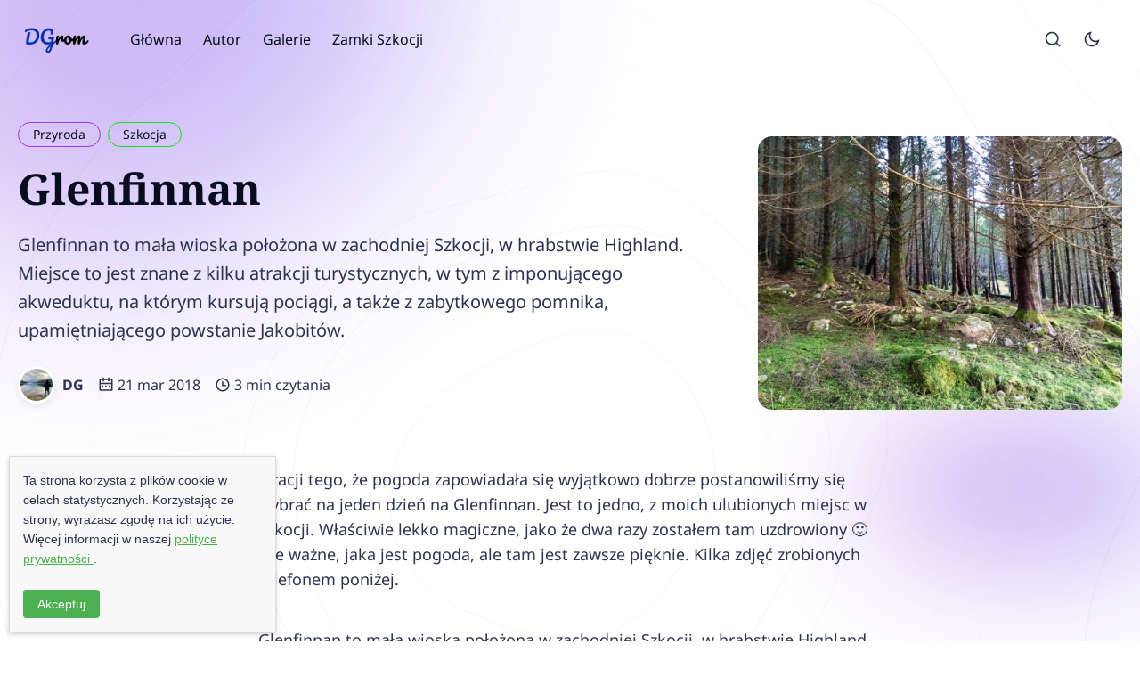

--- FILE ---
content_type: text/html; charset=utf-8
request_url: https://www.dgrom.pl/glenfinnan/
body_size: 45319
content:
<!DOCTYPE html>
<html lang="pl" data-theme="system">
	<head>
		<meta charset="UTF-8">
		<meta name="viewport" content="width=device-width, initial-scale=1.0 shrink-to-fit=no">
        <meta http-equiv="X-UA-Compatible" content="ie=edge">
		<title>Glenfinnan</title>

		<link rel="preconnect" href="https://www.dgrom.pl">
		<link rel="preload" as="style" href="/assets/css/style.min.css?v=5ca0dc727d">
		<link rel="preload" as="script" href="/assets/js/app.bundle.min.js?v=5ca0dc727d">

		<script>
    if(typeof(Storage) !== 'undefined') {
        let themeMode = document.documentElement.getAttribute('data-theme');
        if (themeMode !== null && themeMode === 'system') {
            setSysPrefColor();
        }
        const theme = localStorage.getItem('selected-theme');
        if (theme == 'light') {
            setColorScheme('light');
        }
        else if (theme == 'dark') {
            setColorScheme('dark');
        }
    }
    function setSysPrefColor() {
        if(window.matchMedia && window.matchMedia('(prefers-color-scheme: dark)').matches){
            setColorScheme('dark');
        }
        window.matchMedia('(prefers-color-scheme: dark)').addListener(e => {
            if (e.matches) {
                setColorScheme('dark');
            } else {
                setColorScheme('light');
            }
        });
    }
    function setColorScheme(scheme) {
        if (scheme=='dark') {
            document.documentElement.setAttribute('data-theme', 'dark');
        } else {
            document.documentElement.removeAttribute('data-theme');
        }
    }
</script>
		    <link rel="preconnect" href="https://fonts.googleapis.com">
    <link rel="preconnect" href="https://fonts.gstatic.com" crossorigin>



<link href="https://fonts.googleapis.com/css2?family=Inter:wght@400;700&display=swap" rel="preload stylesheet" as="style" onload="this.rel='stylesheet'">
<style>:root{--font-body: 'Inter', sans-serif;}</style>



<link href="https://fonts.googleapis.com/css2?family=Roboto:wght@400;700&display=swap" rel="preload stylesheet" as="style" onload="this.rel='stylesheet'">
<style>:root{--font-title: 'Roboto', sans-serif;}</style>














		

        <link href="/assets/css/style.min.css?v=5ca0dc727d" rel="stylesheet">
		<style>
:root {
    --gradient-color-one: var(--ghost-accent-color);
    --gradient-color-two: #8d11cc;
}
</style>		

		<meta name="description" content="Glenfinnan to mała wioska położona w zachodniej Szkocji, w hrabstwie Highland. Miejsce to jest znane z kilku atrakcji turystycznych, w tym z imponującego akweduktu, na którym kursują pociągi, a także z zabytkowego pomnika, upamiętniającego powstanie Jakobitów.">
    <link rel="icon" href="https://www.dgrom.pl/content/images/size/w256h256/2025/08/favico-1.png" type="image/png">
    <link rel="canonical" href="https://www.dgrom.pl/glenfinnan/">
    <meta name="referrer" content="origin-when-cross-origin">
    
    <meta property="og:site_name" content="DGrom Foto-blog">
    <meta property="og:type" content="article">
    <meta property="og:title" content="Glenfinnan">
    <meta property="og:description" content="Glenfinnan to mała wioska położona w zachodniej Szkocji, w hrabstwie Highland. Miejsce to jest znane z kilku atrakcji turystycznych, w tym z imponującego akweduktu, na którym kursują pociągi, a także z zabytkowego pomnika, upamiętniającego powstanie Jakobitów.">
    <meta property="og:url" content="https://www.dgrom.pl/glenfinnan/">
    <meta property="og:image" content="https://www.dgrom.pl/content/images/size/w1200/2020/08/glenfinnan-2-1.jpg">
    <meta property="article:published_time" content="2018-03-21T17:31:59.000Z">
    <meta property="article:modified_time" content="2025-02-28T07:15:44.000Z">
    <meta property="article:tag" content="Przyroda">
    <meta property="article:tag" content="Szkocja">
    
    <meta name="twitter:card" content="summary_large_image">
    <meta name="twitter:title" content="Glenfinnan">
    <meta name="twitter:description" content="Glenfinnan to mała wioska położona w zachodniej Szkocji, w hrabstwie Highland. Miejsce to jest znane z kilku atrakcji turystycznych, w tym z imponującego akweduktu, na którym kursują pociągi, a także z zabytkowego pomnika, upamiętniającego powstanie Jakobitów.">
    <meta name="twitter:url" content="https://www.dgrom.pl/glenfinnan/">
    <meta name="twitter:image" content="https://www.dgrom.pl/content/images/size/w1200/2020/08/glenfinnan-2-1.jpg">
    <meta name="twitter:label1" content="Written by">
    <meta name="twitter:data1" content="DG">
    <meta name="twitter:label2" content="Filed under">
    <meta name="twitter:data2" content="Przyroda, Szkocja">
    <meta property="og:image:width" content="1200">
    <meta property="og:image:height" content="900">
    
    <script type="application/ld+json">
{
    "@context": "https://schema.org",
    "@type": "Article",
    "publisher": {
        "@type": "Organization",
        "name": "DGrom Foto-blog",
        "url": "https://www.dgrom.pl/",
        "logo": {
            "@type": "ImageObject",
            "url": "https://www.dgrom.pl/content/images/2024/06/logowhite.fw-2.png"
        }
    },
    "author": {
        "@type": "Person",
        "name": "DG",
        "image": {
            "@type": "ImageObject",
            "url": "https://www.dgrom.pl/content/images/2023/07/dgrom-1.jpeg",
            "width": 150,
            "height": 112
        },
        "url": "https://www.dgrom.pl/author/dg/",
        "sameAs": [
            "https://dgrom.pl"
        ]
    },
    "headline": "Glenfinnan",
    "url": "https://www.dgrom.pl/glenfinnan/",
    "datePublished": "2018-03-21T17:31:59.000Z",
    "dateModified": "2025-02-28T07:15:44.000Z",
    "image": {
        "@type": "ImageObject",
        "url": "https://www.dgrom.pl/content/images/size/w1200/2020/08/glenfinnan-2-1.jpg",
        "width": 1200,
        "height": 900
    },
    "keywords": "Przyroda, Szkocja",
    "description": "Glenfinnan to mała wioska położona w zachodniej Szkocji, w hrabstwie Highland. Miejsce to jest znane z kilku atrakcji turystycznych, w tym z imponującego akweduktu, na którym kursują pociągi, a także z zabytkowego pomnika, upamiętniającego powstanie Jakobitów.",
    "mainEntityOfPage": "https://www.dgrom.pl/glenfinnan/"
}
    </script>

    <meta name="generator" content="Ghost 6.11">
    <link rel="alternate" type="application/rss+xml" title="DGrom Foto-blog" href="https://www.dgrom.pl/rss/">
    <script defer src="https://cdn.jsdelivr.net/ghost/portal@~2.56/umd/portal.min.js" data-i18n="true" data-ghost="https://www.dgrom.pl/" data-key="03dfa40529f6b7f88e06a82c8c" data-api="https://www.dgrom.pl/ghost/api/content/" data-locale="pl" crossorigin="anonymous"></script><style id="gh-members-styles">.gh-post-upgrade-cta-content,
.gh-post-upgrade-cta {
    display: flex;
    flex-direction: column;
    align-items: center;
    font-family: -apple-system, BlinkMacSystemFont, 'Segoe UI', Roboto, Oxygen, Ubuntu, Cantarell, 'Open Sans', 'Helvetica Neue', sans-serif;
    text-align: center;
    width: 100%;
    color: #ffffff;
    font-size: 16px;
}

.gh-post-upgrade-cta-content {
    border-radius: 8px;
    padding: 40px 4vw;
}

.gh-post-upgrade-cta h2 {
    color: #ffffff;
    font-size: 28px;
    letter-spacing: -0.2px;
    margin: 0;
    padding: 0;
}

.gh-post-upgrade-cta p {
    margin: 20px 0 0;
    padding: 0;
}

.gh-post-upgrade-cta small {
    font-size: 16px;
    letter-spacing: -0.2px;
}

.gh-post-upgrade-cta a {
    color: #ffffff;
    cursor: pointer;
    font-weight: 500;
    box-shadow: none;
    text-decoration: underline;
}

.gh-post-upgrade-cta a:hover {
    color: #ffffff;
    opacity: 0.8;
    box-shadow: none;
    text-decoration: underline;
}

.gh-post-upgrade-cta a.gh-btn {
    display: block;
    background: #ffffff;
    text-decoration: none;
    margin: 28px 0 0;
    padding: 8px 18px;
    border-radius: 4px;
    font-size: 16px;
    font-weight: 600;
}

.gh-post-upgrade-cta a.gh-btn:hover {
    opacity: 0.92;
}</style>
    <script defer src="https://www.dgrom.pl/content/files/search/search.min.js" data-key="03dfa40529f6b7f88e06a82c8c" data-styles="https://cdn.jsdelivr.net/ghost/sodo-search@~1.8/umd/main.css" data-sodo-search="https://www.dgrom.pl/" data-locale="pl" crossorigin="anonymous"></script>
    
    <link href="https://www.dgrom.pl/webmentions/receive/" rel="webmention">
    <script defer src="/public/cards.min.js?v=5ca0dc727d"></script>
    <link rel="stylesheet" type="text/css" href="/public/cards.min.css?v=5ca0dc727d">
    <script defer src="/public/ghost-stats.min.js?v=5ca0dc727d" data-stringify-payload="false" data-datasource="analytics_events" data-storage="localStorage" data-host="https://www.dgrom.pl/.ghost/analytics/api/v1/page_hit"  tb_site_uuid="7e30b2c0-0f67-4871-994d-cfbf478149e6" tb_post_uuid="ad6ecad3-dde9-4e59-8836-25f5a5d84112" tb_post_type="post" tb_member_uuid="undefined" tb_member_status="undefined"></script><style>:root {--ghost-accent-color: #3712ed;}</style>
    <!-- Elfsight Website Translator | Untitled Website Translator -->
<script src="https://static.elfsight.com/platform/platform.js" async></script>
<div class="elfsight-app-99f7b4c5-1bfb-40cc-b7b5-4e4b8a5f01b8" data-elfsight-app-lazy></div>
<script async src="https://www.googletagmanager.com/gtag/js?id=G-8XSHBYCV23"></script>
<script>
  window.dataLayer = window.dataLayer || [];
  function gtag(){dataLayer.push(arguments);}
  gtag('js', new Date());

  gtag('config', 'G-8XSHBYCV23');
</script>
    <link rel="preconnect" href="https://fonts.bunny.net"><link rel="stylesheet" href="https://fonts.bunny.net/css?family=noto-serif:400,700|noto-sans:400,700"><style>:root {--gh-font-heading: Noto Serif;--gh-font-body: Noto Sans;}</style>
	</head>
	<body class="post-template tag-przyroda tag-szkocja tag-hash-import-2024-11-02-12-17 gh-font-heading-noto-serif gh-font-body-noto-sans" data-nav="sticky" data-card-hover-effect="interactive">
		<svg xmlns="http://www.w3.org/2000/svg" xmlns:xlink="http://www.w3.org/1999/xlink" id="global-icons" style="display:none">
<svg id="i-search" xmlns="http://www.w3.org/2000/svg" viewBox="0 0 24 24"><path d="M18.031 16.6168L22.3137 20.8995L20.8995 22.3137L16.6168 18.031C15.0769 19.263 13.124 20 11 20C6.032 20 2 15.968 2 11C2 6.032 6.032 2 11 2C15.968 2 20 6.032 20 11C20 13.124 19.263 15.0769 18.031 16.6168ZM16.0247 15.8748C17.2475 14.6146 18 12.8956 18 11C18 7.1325 14.8675 4 11 4C7.1325 4 4 7.1325 4 11C4 14.8675 7.1325 18 11 18C12.8956 18 14.6146 17.2475 15.8748 16.0247L16.0247 15.8748Z"></path></svg>

<svg id="i-sun" xmlns="http://www.w3.org/2000/svg" viewBox="0 0 24 24"><path d="M12 18C8.68629 18 6 15.3137 6 12C6 8.68629 8.68629 6 12 6C15.3137 6 18 8.68629 18 12C18 15.3137 15.3137 18 12 18ZM12 16C14.2091 16 16 14.2091 16 12C16 9.79086 14.2091 8 12 8C9.79086 8 8 9.79086 8 12C8 14.2091 9.79086 16 12 16ZM11 1H13V4H11V1ZM11 20H13V23H11V20ZM3.51472 4.92893L4.92893 3.51472L7.05025 5.63604L5.63604 7.05025L3.51472 4.92893ZM16.9497 18.364L18.364 16.9497L20.4853 19.0711L19.0711 20.4853L16.9497 18.364ZM19.0711 3.51472L20.4853 4.92893L18.364 7.05025L16.9497 5.63604L19.0711 3.51472ZM5.63604 16.9497L7.05025 18.364L4.92893 20.4853L3.51472 19.0711L5.63604 16.9497ZM23 11V13H20V11H23ZM4 11V13H1V11H4Z"></path></svg>

<svg id="i-moon" xmlns="http://www.w3.org/2000/svg" viewBox="0 0 24 24"><path d="M10 7C10 10.866 13.134 14 17 14C18.9584 14 20.729 13.1957 21.9995 11.8995C22 11.933 22 11.9665 22 12C22 17.5228 17.5228 22 12 22C6.47715 22 2 17.5228 2 12C2 6.47715 6.47715 2 12 2C12.0335 2 12.067 2 12.1005 2.00049C10.8043 3.27098 10 5.04157 10 7ZM4 12C4 16.4183 7.58172 20 12 20C15.0583 20 17.7158 18.2839 19.062 15.7621C18.3945 15.9187 17.7035 16 17 16C12.0294 16 8 11.9706 8 7C8 6.29648 8.08133 5.60547 8.2379 4.938C5.71611 6.28423 4 8.9417 4 12Z"></path></svg>

<svg id="i-fire" xmlns="http://www.w3.org/2000/svg" viewBox="0 0 24 24"><path d="M12 23C16.1421 23 19.5 19.6421 19.5 15.5C19.5 14.6345 19.2697 13.8032 19 13.0296C17.3333 14.6765 16.0667 15.5 15.2 15.5C19.1954 8.5 17 5.5 11 1.5C11.5 6.49951 8.20403 8.77375 6.86179 10.0366C5.40786 11.4045 4.5 13.3462 4.5 15.5C4.5 19.6421 7.85786 23 12 23ZM12.7094 5.23498C15.9511 7.98528 15.9666 10.1223 13.463 14.5086C12.702 15.8419 13.6648 17.5 15.2 17.5C15.8884 17.5 16.5841 17.2992 17.3189 16.9051C16.6979 19.262 14.5519 21 12 21C8.96243 21 6.5 18.5376 6.5 15.5C6.5 13.9608 7.13279 12.5276 8.23225 11.4932C8.35826 11.3747 8.99749 10.8081 9.02477 10.7836C9.44862 10.4021 9.7978 10.0663 10.1429 9.69677C11.3733 8.37932 12.2571 6.91631 12.7094 5.23498Z"></path></svg>

<svg id="i-sparkling" xmlns="http://www.w3.org/2000/svg" viewBox="0 0 24 24"><path d="M14 4.4375C15.3462 4.4375 16.4375 3.34619 16.4375 2H17.5625C17.5625 3.34619 18.6538 4.4375 20 4.4375V5.5625C18.6538 5.5625 17.5625 6.65381 17.5625 8H16.4375C16.4375 6.65381 15.3462 5.5625 14 5.5625V4.4375ZM1 11C4.31371 11 7 8.31371 7 5H9C9 8.31371 11.6863 11 15 11V13C11.6863 13 9 15.6863 9 19H7C7 15.6863 4.31371 13 1 13V11ZM4.87601 12C6.18717 12.7276 7.27243 13.8128 8 15.124 8.72757 13.8128 9.81283 12.7276 11.124 12 9.81283 11.2724 8.72757 10.1872 8 8.87601 7.27243 10.1872 6.18717 11.2724 4.87601 12ZM17.25 14C17.25 15.7949 15.7949 17.25 14 17.25V18.75C15.7949 18.75 17.25 20.2051 17.25 22H18.75C18.75 20.2051 20.2051 18.75 22 18.75V17.25C20.2051 17.25 18.75 15.7949 18.75 14H17.25Z"></path></svg>

<svg id="i-calendar" xmlns="http://www.w3.org/2000/svg" viewBox="0 0 24 24"><path d="M9 1V3H15V1H17V3H21C21.5523 3 22 3.44772 22 4V20C22 20.5523 21.5523 21 21 21H3C2.44772 21 2 20.5523 2 20V4C2 3.44772 2.44772 3 3 3H7V1H9ZM20 11H4V19H20V11ZM8 13V15H6V13H8ZM13 13V15H11V13H13ZM18 13V15H16V13H18ZM7 5H4V9H20V5H17V7H15V5H9V7H7V5Z"></path></svg>

<svg id="i-clock" xmlns="http://www.w3.org/2000/svg" viewBox="0 0 24 24"><path d="M12 22C6.47715 22 2 17.5228 2 12C2 6.47715 6.47715 2 12 2C17.5228 2 22 6.47715 22 12C22 17.5228 17.5228 22 12 22ZM12 20C16.4183 20 20 16.4183 20 12C20 7.58172 16.4183 4 12 4C7.58172 4 4 7.58172 4 12C4 16.4183 7.58172 20 12 20ZM13 12H17V14H11V7H13V12Z"></path></svg>

<svg id="i-lock" xmlns="http://www.w3.org/2000/svg" viewBox="0 0 24 24"><path d="M19 10H20C20.5523 10 21 10.4477 21 11V21C21 21.5523 20.5523 22 20 22H4C3.44772 22 3 21.5523 3 21V11C3 10.4477 3.44772 10 4 10H5V9C5 5.13401 8.13401 2 12 2C15.866 2 19 5.13401 19 9V10ZM5 12V20H19V12H5ZM11 14H13V18H11V14ZM17 10V9C17 6.23858 14.7614 4 12 4C9.23858 4 7 6.23858 7 9V10H17Z"></path></svg>


<svg id="i-chevron-down" xmlns="http://www.w3.org/2000/svg" viewBox="0 0 24 24"><path fill="none" d="M0 0h24v24H0z"></path><path d="M12 13.172l4.95-4.95 1.414 1.414L12 16 5.636 9.636 7.05 8.222z"></path></svg>

<svg id="i-close" xmlns="http://www.w3.org/2000/svg" viewBox="0 0 24 24"><path d="M12.0007 10.5865L16.9504 5.63672L18.3646 7.05093L13.4149 12.0007L18.3646 16.9504L16.9504 18.3646L12.0007 13.4149L7.05093 18.3646L5.63672 16.9504L10.5865 12.0007L5.63672 7.05093L7.05093 5.63672L12.0007 10.5865Z"></path></svg>
</svg>		<div class="site-wrap">
			<div class="cover-bg">
    <svg class="line-web" preserveAspectRatio="xMinYMin slice" viewBox="0 0 2188 2183" fill="none" xmlns="http://www.w3.org/2000/svg">
        <path opacity="0.94" d="M1087.09 12.0266C1105.45 12.4548 1123.8 14.9802 1142.09 19.4218C1160.38 25.0388 1178.64 31.8851 1196.88 39.4906C1215.13 47.024 1233.37 54.4306 1251.58 61.3124C1269.84 66.9833 1288.1 71.6598 1306.35 75.2691C1324.64 77.3963 1342.93 78.6554 1361.18 79.2632C1379.49 79.0758 1397.77 78.9245 1415.99 79.1884C1434.25 79.7419 1452.42 81.3796 1470.53 84.3546C1488.62 88.4506 1506.59 94.1727 1524.43 101.521C1542.24 110.08 1559.87 120.102 1577.29 131.316C1594.63 143.215 1611.73 155.818 1628.53 168.833C1645.2 181.702 1661.51 194.495 1677.44 206.958C1693.15 218.66 1708.4 229.778 1723.16 240.276C1737.59 249.813 1751.47 258.747 1764.75 267.222C1777.65 274.971 1789.86 282.495 1801.39 289.994C1812.53 297.235 1822.95 304.795 1832.61 312.798C1841.95 321.033 1850.55 329.984 1858.49 339.724C1866.16 349.985 1873.25 361.144 1879.8 373.201C1886.28 385.855 1892.37 399.336 1898.17 413.609C1904.14 428.355 1910.02 443.769 1915.87 459.707C1922.19 475.939 1928.7 492.534 1935.48 509.44C1943 526.39 1950.96 543.526 1959.4 560.72C1968.73 577.852 1978.64 594.99 1989.1 612.097C2000.42 629.015 2012.27 645.902 2024.55 662.739C2037.46 679.366 2050.63 695.941 2063.89 712.499C2077.37 728.879 2090.64 745.256 2103.49 761.647C2116.03 777.909 2127.79 794.216 2138.55 810.621C2148.49 826.91 2157.1 843.328 2164.21 859.876C2170.13 876.339 2174.36 892.983 2176.88 909.79C2178.07 926.547 2177.59 943.503 2175.43 960.641C2172.25 977.767 2167.69 995.078 2161.91 1012.61C2155.69 1030.14 2148.7 1047.88 2141.24 1065.83C2134.05 1083.78 2126.89 1101.95 2120.01 1120.32C2114.13 1138.7 2109 1157.09 2104.77 1175.46C2101.92 1193.82 2100.07 1212.17 2099.23 1230.48C2099.74 1248.78 2101.1 1267.02 2103.13 1285.2C2106.17 1303.37 2109.52 1321.45 2112.98 1339.41C2116.84 1357.31 2120.34 1375.11 2123.32 1392.71C2126.01 1410.25 2127.74 1427.6 2128.37 1444.72C2128.21 1461.73 2126.67 1478.48 2123.69 1494.94C2119.65 1511.28 2114.09 1527.28 2107.03 1542.93C2098.93 1558.45 2089.44 1573.58 2078.67 1588.33C2067.05 1602.93 2054.4 1617.13 2040.84 1630.93C2026.82 1644.64 2012.18 1657.95 1997.07 1670.92C1981.88 1683.85 1966.52 1696.49 1951.08 1708.85C1935.92 1721.29 1920.89 1733.55 1906.07 1745.66C1891.75 1757.98 1877.77 1770.26 1864.11 1782.54C1851.08 1795.11 1838.42 1807.76 1826.09 1820.47C1814.38 1833.55 1802.96 1846.72 1791.79 1859.93C1781.1 1873.43 1770.58 1886.92 1760.13 1900.32C1750.04 1913.81 1739.93 1927.07 1729.72 1939.96C1719.73 1952.69 1709.53 1964.9 1699.1 1976.47C1688.73 1987.63 1678.02 1998.02 1666.96 2007.6C1655.87 2016.67 1644.35 2024.9 1632.4 2032.32C1620.33 2039.35 1607.82 2045.75 1594.83 2051.56C1581.7 2057.35 1568.11 2062.83 1554.06 2068.13C1539.86 2073.78 1525.21 2079.51 1510.14 2085.39C1494.93 2091.86 1479.31 2098.57 1463.34 2105.47C1447.24 2112.9 1430.8 2120.37 1414.06 2127.76C1397.22 2135.25 1380.13 2142.33 1362.76 2148.79C1345.35 2154.88 1327.72 2160.03 1309.88 2164.15C1292.04 2167.57 1274 2169.9 1255.81 2171.1C1237.62 2171.76 1219.27 2171.55 1200.8 2170.65C1182.31 2169.69 1163.7 2168.47 1144.98 2167.13C1126.25 2166.34 1107.42 2165.74 1088.47 2165.45C1069.51 2165.9 1050.68 2166.61 1031.98 2167.41C1013.27 2168.66 994.685 2169.64 976.254 2170.19C957.806 2170.55 939.512 2170.07 921.372 2168.63C903.204 2166.54 885.21 2163.32 867.355 2158.99C849.489 2153.99 831.759 2148.05 814.201 2141.29C796.627 2134.28 779.185 2126.8 761.909 2119.02C744.63 2111.51 727.478 2104.03 710.486 2096.67C693.489 2089.91 676.67 2083.37 660.011 2077.06C643.346 2071.32 626.861 2065.67 610.593 2060C594.323 2054.57 578.29 2048.86 562.479 2042.75C546.706 2036.45 531.175 2029.53 515.923 2021.84C500.73 2013.73 485.817 2004.77 471.203 1994.96C456.666 1984.64 442.446 1973.53 428.54 1961.72C414.71 1949.57 401.211 1936.88 388.061 1923.74C374.984 1910.51 362.235 1897.05 349.813 1883.43C337.443 1869.99 325.399 1856.54 313.68 1843.13C301.994 1830.06 290.596 1817.04 279.487 1804.14C268.373 1791.6 257.53 1779.12 246.959 1766.66C236.329 1754.49 225.954 1742.24 215.833 1729.91C205.638 1717.73 195.698 1705.35 185.996 1692.71C176.222 1680.12 166.703 1667.19 157.46 1653.93C148.164 1640.58 139.179 1626.84 130.523 1612.71C121.869 1598.44 113.582 1583.76 105.714 1568.71C97.9017 1553.49 90.5277 1537.9 83.6455 1521.97C76.8917 1505.88 70.6293 1489.48 64.9306 1472.79C59.3595 1456 54.352 1438.94 49.8711 1421.66C45.5537 1404.31 41.7446 1386.76 38.4438 1369.04C35.2339 1351.27 32.4776 1333.36 30.1564 1315.34C27.8174 1297.29 25.8413 1279.13 24.2096 1260.89C22.4333 1242.64 20.947 1224.33 19.7145 1205.96C18.3013 1187.57 17.1055 1169.15 16.1449 1150.72C14.9675 1132.26 14.0435 1113.79 13.4088 1095.32C12.6115 1076.83 12.1733 1058.58 12.1305 1040.55C12.0336 1022.52 12.4225 1004.72 13.2968 987.168C14.2437 969.602 15.7847 952.277 17.9016 935.211C20.1813 918.129 23.0736 901.271 26.5961 884.654C30.2813 868.039 34.5972 851.629 39.4896 835.425C44.527 819.185 50.1231 803.115 56.2055 787.23C62.3793 771.256 69.0037 755.413 76.0247 739.683C83.0292 723.808 90.3945 708.009 98.0851 692.232C105.705 676.273 113.597 660.299 121.742 644.291C129.799 628.047 138.11 611.752 146.657 595.369C155.098 578.767 163.81 562.115 172.759 545.392C181.672 528.525 190.857 511.66 200.33 494.889C209.786 478.081 219.565 461.458 229.684 445.145C239.82 429.014 250.33 413.32 261.178 398.209C272.076 383.514 283.345 369.565 294.986 356.414C306.675 343.862 318.733 332.199 331.144 321.498C343.602 311.394 356.394 302.18 369.52 293.801C382.661 285.802 396.121 278.421 409.865 271.532C423.609 264.552 437.624 257.719 451.873 250.853C466.13 243.391 480.607 235.55 495.306 227.206C509.98 217.939 524.859 208.006 539.926 197.441C554.93 185.99 570.138 174.053 585.493 161.846C600.798 149.277 616.264 136.872 631.906 124.958C647.453 113.476 663.151 103.027 679.017 93.8812C694.78 85.8556 710.706 79.4411 726.778 74.7097C742.782 71.1891 758.933 69.189 775.25 68.5107C791.507 68.4104 807.938 68.999 824.546 69.933C841.123 70.3424 857.885 70.3377 874.818 69.6116C891.747 67.5293 908.887 64.3642 926.201 60.1342C943.529 54.5119 961.047 48.1321 978.749 41.3565C996.457 34.1289 1014.34 27.3552 1032.39 21.4874C1050.44 16.5236 1068.66 13.2796 1087.07 12.0264" stroke-width="2" stroke-linecap="round" stroke-dasharray="3 5"/>
        <path opacity="0.82" d="M1126.81 84.8239C1144.24 85.6335 1161.58 88.2855 1178.83 92.6165C1196.03 98.0317 1213.16 104.602 1230.23 112.003C1247.31 119.476 1264.34 127.056 1281.33 134.399C1298.37 140.857 1315.4 146.592 1332.39 151.492C1349.42 155.11 1366.42 157.894 1383.35 159.969C1400.33 161.124 1417.2 162.004 1433.97 162.879C1450.7 163.627 1467.28 164.948 1483.67 167.094C1499.97 169.906 1516.02 173.939 1531.81 179.302C1547.46 185.709 1562.8 193.498 1577.81 202.595C1592.63 212.572 1607.08 223.584 1621.13 235.45C1634.97 247.671 1648.39 260.346 1661.34 273.203C1674.07 285.852 1686.31 298.339 1698.05 310.554C1709.56 322.108 1720.55 333.21 1730.97 343.819C1741.19 353.662 1750.86 363.068 1759.97 372.091C1768.89 380.509 1777.28 388.746 1785.16 396.909C1792.91 404.814 1800.23 412.848 1807.12 421.21C1814.03 429.627 1820.61 438.52 1826.91 447.981C1833.41 457.758 1839.77 468.199 1846.07 479.325C1852.73 490.881 1859.47 503.127 1866.34 516.066C1873.77 529.405 1881.46 543.388 1889.46 557.907C1898.13 572.776 1907.19 588.094 1916.64 603.824C1926.78 619.761 1937.3 636.02 1948.18 652.509C1959.63 669.092 1971.31 685.846 1983.14 702.714C1995.31 719.577 2007.42 736.509 2019.32 753.489C2031.19 770.395 2042.61 787.302 2053.4 804.222C2063.74 821.017 2073.19 837.815 2081.58 854.592C2089.15 871.248 2095.45 887.892 2100.38 904.523C2104.27 921.06 2106.69 937.58 2107.62 954.115C2107.49 970.558 2105.96 987.039 2103.04 1003.54C2099.35 1020 2094.56 1036.5 2088.78 1053.06C2082.7 1069.61 2076.01 1086.22 2068.92 1102.95C2062.11 1119.67 2055.31 1136.5 2048.69 1153.42C2042.92 1170.4 2037.73 1187.29 2033.25 1204.09C2029.91 1220.92 2027.37 1237.67 2025.61 1254.31C2025.04 1270.99 2025.17 1287.53 2025.88 1303.95C2027.51 1320.37 2029.47 1336.63 2031.64 1352.69C2034.25 1368.75 2036.72 1384.6 2038.87 1400.18C2040.95 1415.75 2042.39 1431.02 2043.04 1446.03C2043.19 1460.94 2042.3 1475.56 2040.28 1489.87C2037.49 1504.08 2033.45 1517.99 2028.14 1531.56C2021.96 1545.07 2014.54 1558.27 2005.92 1571.16C1996.48 1584.04 1985.97 1596.64 1974.51 1609.01C1962.43 1621.42 1949.56 1633.65 1936.05 1645.7C1922.2 1657.89 1907.91 1669.99 1893.26 1682.02C1878.58 1694.27 1863.74 1706.49 1848.85 1718.73C1834.14 1731.25 1819.5 1743.79 1804.99 1756.37C1790.84 1769.22 1776.9 1782.09 1763.17 1794.93C1749.9 1807.96 1736.86 1820.88 1724.04 1833.67C1711.69 1846.47 1699.54 1859.01 1687.58 1871.18C1676.02 1883.18 1664.57 1894.68 1653.2 1905.6C1642.17 1916.19 1631.14 1926.12 1620.07 1935.3C1609.23 1944.09 1598.29 1952.13 1587.21 1959.46C1576.26 1966.46 1565.09 1972.85 1553.69 1978.68C1542.33 1984.43 1530.68 1989.81 1518.73 1994.94C1506.73 2000.28 1494.41 2005.6 1481.73 2010.92C1468.97 2016.74 1455.85 2022.69 1442.36 2028.85C1428.77 2035.51 1414.84 2042.31 1400.55 2049.16C1386.18 2056.33 1371.48 2063.33 1356.47 2070.05C1341.38 2076.67 1326.03 2082.72 1310.4 2088.03C1294.75 2092.85 1278.85 2096.75 1262.74 2099.63C1246.61 2101.87 1230.28 2103.11 1213.75 2103.4C1197.22 2103.26 1180.51 2102.4 1163.61 2100.98C1146.71 2099.59 1129.64 2097.98 1112.38 2096.31C1095.11 2095.16 1077.65 2094.19 1060.05 2093.46C1042.41 2093.43 1024.84 2093.59 1007.33 2093.88C989.807 2094.57 972.364 2095.08 955.024 2095.25C937.706 2095.31 920.486 2094.69 903.405 2093.24C886.361 2091.29 869.428 2088.31 852.677 2084.32C835.93 2079.72 819.347 2074.15 802.922 2067.73C786.529 2060.92 770.286 2053.51 754.185 2045.66C738.12 2037.84 722.205 2029.87 706.436 2021.86C690.688 2014.26 675.116 2006.81 659.699 1999.54C644.317 1992.82 629.108 1986.28 614.112 1979.88C599.136 1973.9 584.378 1967.88 569.878 1961.76C555.428 1955.75 541.225 1949.42 527.292 1942.64C513.456 1935.69 499.898 1928.09 486.652 1919.86C473.494 1911.22 460.635 1901.85 448.11 1891.76C435.673 1881.25 423.551 1870.05 411.742 1858.23C400.017 1846.11 388.599 1833.49 377.505 1820.45C366.434 1807.28 355.662 1793.86 345.186 1780.24C334.709 1766.68 324.505 1753.06 314.574 1739.39C304.599 1725.94 294.894 1712.51 285.424 1699.12C275.888 1686.02 266.604 1672.96 257.554 1659.92C248.44 1647.17 239.579 1634.39 230.955 1621.61C222.268 1609.02 213.857 1596.33 205.721 1583.54C197.545 1570.86 189.663 1558.03 182.115 1544.99C174.584 1532 167.405 1518.77 160.598 1505.29C153.845 1491.8 147.5 1478.03 141.6 1463.99C135.775 1449.89 130.393 1435.53 125.493 1420.89C120.685 1406.18 116.339 1391.22 112.473 1376C108.7 1360.72 105.37 1345.2 102.483 1329.46C99.6513 1313.66 97.2249 1297.69 95.1861 1281.51C93.1305 1265.29 91.4431 1248.91 90.0682 1232.39C88.6224 1215.84 87.4892 1199.15 86.6317 1182.34C85.6484 1165.52 84.9582 1148.59 84.5243 1131.58C83.9827 1114.56 83.7155 1097.45 83.777 1080.26C83.73 1063.07 84.0577 1046.02 84.7421 1029.11C85.4084 1012.2 86.4856 995.427 88.0279 978.802C89.607 962.16 91.6692 945.662 94.2326 929.31C96.9059 912.926 100.081 896.669 103.795 880.522C107.618 864.343 111.945 848.255 116.794 832.241C121.734 816.194 127.143 800.201 133.02 784.261C138.955 768.233 145.286 752.256 152.015 736.294C158.765 720.241 165.859 704.184 173.259 688.174C180.645 672.055 188.319 655.965 196.281 639.921C204.154 623.821 212.315 607.803 220.724 591.885C229.061 575.982 237.662 560.27 246.507 544.802C255.311 529.459 264.357 514.451 273.695 499.834C282.987 485.487 292.567 471.657 302.416 458.397C312.286 445.519 322.44 433.302 332.91 421.821C343.4 410.757 354.188 400.446 365.293 390.87C376.455 381.676 387.919 373.145 399.703 365.241C411.535 357.502 423.676 350.226 436.112 343.269C448.608 336.17 461.426 329.172 474.5 322.112C487.645 314.566 501.072 306.76 514.766 298.583C528.506 289.666 542.499 280.269 556.726 270.411C570.963 259.812 585.449 248.842 600.126 237.589C614.781 225.956 629.634 214.366 644.64 203.017C659.603 191.865 674.704 181.388 689.915 171.82C705.062 163.01 720.326 155.434 735.683 149.236C750.947 144.103 766.321 140.367 781.77 138.009C797.153 136.481 812.641 135.988 828.262 136.333C843.823 136.784 859.539 137.493 875.4 138.172C891.252 138.109 907.27 137.491 923.496 136.139C939.733 133.539 956.148 130.041 972.774 125.718C989.422 120.329 1006.25 114.457 1023.25 108.448C1040.25 102.221 1057.4 96.5245 1074.7 91.7562C1091.94 87.8364 1109.31 85.4411 1126.79 84.8233" stroke-width="2" stroke-linecap="round" stroke-dasharray="2 5"/>
        <path opacity="0.74" d="M1158.64 158.654C1174.98 159.787 1191.17 162.522 1207.19 166.75C1223.14 171.898 1238.96 178.161 1254.63 185.248C1270.29 192.533 1285.84 200.083 1301.31 207.61C1316.79 214.54 1332.19 221.011 1347.51 226.88C1362.87 231.718 1378.13 235.844 1393.3 239.293C1408.48 241.801 1423.51 243.865 1438.38 245.682C1453.2 247.062 1467.82 248.61 1482.15 250.538C1496.4 252.678 1510.35 255.615 1523.92 259.47C1537.37 264.023 1550.41 269.71 1563.04 276.531C1575.48 284.209 1587.5 292.983 1599.06 302.762C1610.43 313.179 1621.35 324.366 1631.81 336.175C1642.09 348.209 1651.92 360.54 1661.3 373.042C1670.57 385.337 1679.41 397.551 1687.83 409.556C1696.17 421.05 1704.15 432.248 1711.76 443.115C1719.38 453.385 1726.7 463.327 1733.73 472.979C1740.86 482.131 1747.79 491.106 1754.54 499.98C1761.51 508.559 1768.37 517.204 1775.2 525.992C1782.33 534.726 1789.52 543.737 1796.77 553.113C1804.46 562.626 1812.3 572.584 1820.35 583.044C1828.87 593.751 1837.64 605 1846.65 616.772C1856.19 628.849 1865.97 641.448 1875.97 654.551C1886.43 667.937 1897.04 681.785 1907.76 696.039C1918.79 710.512 1929.78 725.345 1940.65 740.478C1951.59 755.743 1962.23 771.26 1972.46 786.968C1982.45 802.734 1991.83 818.642 2000.47 834.629C2008.6 850.639 2015.78 866.678 2021.93 882.76C2027.31 898.794 2031.54 914.827 2034.56 930.836C2036.69 946.772 2037.58 962.682 2037.2 978.529C2036.01 994.343 2033.66 1010.08 2030.21 1025.81C2026.19 1041.46 2021.27 1057.09 2015.58 1072.71C2009.7 1088.28 2003.34 1103.87 1996.65 1119.44C1990.22 1135.01 1983.79 1150.62 1977.46 1166.25C1971.86 1181.91 1966.68 1197.43 1962.02 1212.79C1958.32 1228.21 1955.24 1243.48 1952.79 1258.62C1951.31 1273.8 1950.39 1288.83 1949.98 1303.7C1950.39 1318.6 1951.11 1333.34 1952.07 1347.86C1953.51 1362.43 1954.91 1376.79 1956.17 1390.93C1957.53 1405.08 1958.45 1419.02 1958.86 1432.7C1959 1446.39 1958.39 1459.85 1956.93 1473.06C1954.96 1486.29 1952.01 1499.31 1948.04 1512.08C1943.38 1524.9 1937.68 1537.55 1930.93 1550C1923.46 1562.51 1915 1574.89 1905.6 1587.16C1895.58 1599.53 1884.71 1611.8 1873.09 1624.02C1861.02 1636.37 1848.33 1648.68 1835.11 1660.93C1821.65 1673.35 1807.82 1685.72 1793.7 1698.03C1779.53 1710.48 1765.19 1722.82 1750.76 1735.06C1736.48 1747.36 1722.19 1759.45 1707.97 1771.32C1693.99 1783.13 1680.14 1794.62 1666.42 1805.72C1653.02 1816.63 1639.78 1827.07 1626.72 1836.98C1614 1846.61 1601.43 1855.64 1589.01 1864.07C1576.89 1872.18 1564.89 1879.68 1552.98 1886.56C1541.32 1893.21 1529.7 1899.34 1518.07 1904.97C1506.64 1910.55 1495.15 1915.8 1483.58 1920.79C1472.1 1925.94 1460.51 1931 1448.74 1936.05C1437.02 1941.44 1425.09 1946.95 1412.93 1952.57C1400.78 1958.66 1388.37 1964.87 1375.72 1971.18C1363.05 1977.86 1350.1 1984.51 1336.9 1991.05C1323.66 1997.67 1310.18 2003.96 1296.47 2009.79C1282.74 2015.37 1268.77 2020.26 1254.61 2024.36C1240.43 2027.96 1226.07 2030.63 1211.5 2032.39C1196.97 2033.62 1182.22 2033.94 1167.3 2033.48C1152.38 2032.69 1137.27 2031.35 1121.98 2029.52C1106.67 2027.82 1091.18 2025.97 1075.48 2024.04C1059.75 2022.62 1043.82 2021.35 1027.71 2020.27C1011.56 2019.82 995.416 2019.54 979.303 2019.34C963.182 2019.56 947.106 2019.64 931.102 2019.46C915.118 2019.24 899.24 2018.48 883.479 2017.04C867.761 2015.2 852.172 2012.49 836.748 2008.89C821.377 2004.74 806.175 1999.66 791.134 1993.76C776.158 1987.4 761.353 1980.35 746.71 1972.75C732.132 1964.99 717.7 1956.92 703.463 1948.63C689.231 1940.57 675.181 1932.48 661.325 1924.48C647.478 1916.89 633.82 1909.48 620.35 1902.22C606.907 1895.42 593.69 1888.75 580.687 1882.14C567.718 1875.86 554.989 1869.49 542.524 1862.97C530.126 1856.52 517.985 1849.75 506.14 1842.6C494.361 1835.27 482.886 1827.42 471.702 1819.01C460.573 1810.29 449.773 1800.96 439.267 1790.99C428.801 1780.69 418.644 1769.8 408.794 1758.36C398.963 1746.63 389.398 1734.42 380.131 1721.8C370.856 1709.01 361.819 1695.92 353.051 1682.57C344.267 1669.2 335.693 1655.66 327.379 1642.01C318.987 1628.45 310.834 1614.85 302.918 1601.21C294.938 1587.73 287.193 1574.26 279.683 1560.79C272.106 1547.52 264.783 1534.26 257.73 1521C250.632 1507.9 243.823 1494.8 237.325 1481.67C230.8 1468.66 224.605 1455.6 218.741 1442.45C212.907 1429.42 207.424 1416.28 202.33 1403C197.268 1389.77 192.614 1376.41 188.352 1362.88C184.141 1349.39 180.34 1335.72 176.95 1321.86C173.613 1308.02 170.668 1293.99 168.117 1279.77C165.601 1265.55 163.46 1251.13 161.694 1236.53C159.91 1221.92 158.463 1207.13 157.374 1192.15C156.247 1177.17 155.423 1162.01 154.935 1146.68C154.375 1131.34 154.116 1115.83 154.192 1100.18C154.179 1084.51 154.501 1068.69 155.178 1052.72C155.781 1036.76 156.745 1020.82 158.086 1004.95C159.409 989.068 161.109 973.232 163.241 957.46C165.372 941.688 167.935 925.962 170.93 910.282C173.979 894.604 177.477 878.992 181.407 863.425C185.411 847.845 189.846 832.311 194.711 816.858C199.614 801.372 204.947 785.967 210.655 770.64C216.4 755.298 222.52 740.052 228.996 724.902C235.453 709.768 242.245 694.782 249.317 679.941C256.386 665.154 263.714 650.565 271.317 636.211C278.877 621.963 286.672 608.002 294.717 594.382C302.715 580.941 310.942 567.877 319.394 555.262C327.794 542.897 336.434 531.019 345.296 519.644C354.139 508.576 363.218 498.048 372.551 488.098C381.885 478.402 391.474 469.266 401.319 460.653C411.188 452.224 421.337 444.246 431.768 436.667C442.253 429.092 453.03 421.771 464.102 414.65C475.243 407.315 486.709 399.984 498.449 392.615C510.292 384.782 522.437 376.751 534.889 368.45C547.415 359.555 560.251 350.354 573.342 340.843C586.506 330.757 599.94 320.416 613.621 309.91C627.34 299.08 641.273 288.301 655.374 277.731C669.506 267.235 683.788 257.239 698.209 247.903C712.595 239.109 727.083 231.263 741.666 224.493C756.179 218.533 770.76 213.773 785.427 210.233C800.005 207.503 814.66 205.846 829.397 205.155C844.091 204.878 858.872 205.204 873.756 205.917C888.635 206.413 903.645 206.863 918.799 207.032C934.006 206.37 949.358 205.139 964.898 203.231C980.471 200.255 996.231 196.604 1012.16 192.365C1028.11 187.349 1044.23 182.107 1060.47 176.91C1076.71 171.676 1093.04 167.028 1109.44 163.291C1125.79 160.329 1142.18 158.711 1158.62 158.653" stroke-width="2" stroke-linecap="round" stroke-dasharray="4 2"/>
        <path opacity="0.25" d="M1178.22 232.634C1193.3 234.054 1208.14 236.83 1222.75 240.876C1237.29 245.75 1251.6 251.639 1265.72 258.308C1279.8 265.247 1293.7 272.568 1307.43 280.039C1321.17 287.128 1334.78 294.006 1348.24 300.507C1361.74 306.213 1375.11 311.38 1388.31 315.988C1401.55 319.728 1414.62 322.98 1427.48 325.851C1440.35 328.141 1452.96 330.335 1465.33 332.561C1477.63 334.655 1489.6 337.137 1501.24 340.132C1512.78 343.446 1523.93 347.542 1534.69 352.491C1545.31 358.046 1555.53 364.544 1565.31 371.983C1574.98 380.084 1584.22 389.054 1593.09 398.807C1601.84 409.057 1610.2 419.927 1618.23 431.275C1626.21 442.853 1633.88 454.713 1641.27 466.765C1648.7 478.712 1655.89 490.674 1662.89 502.564C1670.01 514.156 1677 525.573 1683.89 536.78C1690.98 547.608 1698.05 558.214 1705.11 568.621C1712.44 578.635 1719.84 588.527 1727.31 598.299C1735.15 607.795 1743.09 617.283 1751.18 626.82C1759.66 636.193 1768.29 645.707 1777.09 655.418C1786.29 665.11 1795.64 675.07 1805.12 685.314C1814.94 695.644 1824.85 706.309 1834.8 717.339C1844.99 728.483 1855.15 740.023 1865.18 751.897C1875.31 763.925 1885.19 776.311 1894.77 788.997C1904.21 801.816 1913.21 814.939 1921.66 828.304C1929.75 841.763 1937.15 855.432 1943.77 869.303C1949.87 883.199 1955.04 897.247 1959.27 911.41C1962.82 925.566 1965.34 939.81 1966.81 954.104C1967.58 968.371 1967.28 982.687 1965.97 997.002C1964.02 1011.3 1961.14 1025.58 1957.38 1039.87C1953.22 1054.15 1948.33 1068.41 1942.84 1082.67C1937.25 1096.93 1931.25 1111.2 1924.98 1125.48C1918.97 1139.79 1912.91 1154.11 1906.92 1168.48C1901.5 1182.89 1896.39 1197.17 1891.66 1211.32C1887.7 1225.56 1884.2 1239.68 1881.17 1253.69C1878.95 1267.78 1877.16 1281.74 1875.79 1295.6C1875.11 1309.53 1874.71 1323.35 1874.52 1337.04C1874.82 1350.79 1875.17 1364.42 1875.45 1377.92C1875.93 1391.47 1876.16 1404.89 1876.05 1418.15C1875.84 1431.48 1875.14 1444.67 1873.83 1457.71C1872.19 1470.8 1869.83 1483.75 1866.69 1496.57C1863.07 1509.42 1858.62 1522.17 1853.3 1534.76C1847.43 1547.42 1840.7 1559.94 1833.12 1572.35C1825 1584.79 1816.07 1597.11 1806.42 1609.29C1796.29 1621.5 1785.5 1633.54 1774.11 1645.42C1762.4 1657.29 1750.18 1668.93 1737.54 1680.35C1724.71 1691.69 1711.56 1702.76 1698.17 1713.49C1684.74 1724.1 1671.14 1734.32 1657.45 1744.14C1643.84 1753.73 1630.19 1762.88 1616.55 1771.56C1603.08 1779.96 1589.67 1787.86 1576.33 1795.26C1563.21 1802.43 1550.17 1809.09 1537.24 1815.27C1524.53 1821.29 1511.92 1826.91 1499.39 1832.14C1487.07 1837.37 1474.81 1842.34 1462.59 1847.08C1450.53 1852 1438.49 1856.83 1426.44 1861.6C1414.5 1866.71 1402.5 1871.85 1390.45 1877.1C1378.46 1882.73 1366.39 1888.47 1354.19 1894.28C1342.05 1900.46 1329.78 1906.67 1317.38 1912.83C1305.01 1919.15 1292.49 1925.3 1279.83 1931.14C1267.2 1936.92 1254.44 1942.21 1241.54 1946.92C1228.69 1951.31 1215.71 1954.97 1202.61 1957.85C1189.54 1960.24 1176.34 1961.83 1163.04 1962.57C1149.76 1962.89 1136.34 1962.49 1122.8 1961.41C1109.26 1960.15 1095.57 1958.42 1081.74 1956.35C1067.88 1954.43 1053.85 1952.4 1039.64 1950.33C1025.39 1948.71 1010.98 1947.21 996.381 1945.87C981.729 1945.07 967.103 1944.4 952.502 1943.84C937.869 1943.64 923.281 1943.34 908.766 1942.84C894.265 1942.38 879.859 1941.48 865.591 1940.06C851.368 1938.34 837.281 1935.92 823.356 1932.72C809.509 1929.05 795.825 1924.58 782.361 1919.3C768.936 1913.58 755.722 1907.14 742.692 1900.07C729.72 1892.76 716.954 1884.98 704.365 1876.85C691.828 1868.75 679.454 1860.46 667.283 1852.11C655.128 1844 643.168 1835.95 631.381 1827.98C619.612 1820.42 608.031 1812.98 596.657 1805.67C585.303 1798.74 574.143 1791.87 563.214 1785.05C552.299 1778.49 541.627 1771.84 531.186 1765.05C520.775 1758.33 510.623 1751.35 500.717 1744.06C490.857 1736.67 481.254 1728.85 471.908 1720.6C462.601 1712.11 453.558 1703.12 444.796 1693.63C436.022 1683.87 427.53 1673.61 419.281 1662.86C411.039 1651.83 403.035 1640.4 395.267 1628.55C387.5 1616.5 379.945 1604.1 372.634 1591.42C365.279 1578.63 358.143 1565.62 351.243 1552.41C344.272 1539.18 337.551 1525.81 331.055 1512.35C324.518 1498.94 318.207 1485.45 312.151 1471.93C306.071 1458.49 300.23 1445.02 294.663 1431.54C289.085 1418.16 283.781 1404.77 278.788 1391.36C273.785 1378.05 269.109 1364.73 264.746 1351.38C260.411 1338.11 256.407 1324.81 252.752 1311.46C249.125 1298.18 245.833 1284.83 242.911 1271.41C240.02 1258.04 237.482 1244.57 235.3 1230.99C233.13 1217.47 231.316 1203.83 229.857 1190.09C228.397 1176.36 227.273 1162.51 226.491 1148.51C225.704 1134.55 225.241 1120.44 225.116 1106.2C224.971 1091.97 225.149 1077.59 225.666 1063.07C226.147 1048.56 226.984 1033.91 228.161 1019.13C229.337 1004.34 230.854 989.613 232.712 974.93C234.587 960.248 236.803 945.616 239.394 931.053C241.985 916.491 244.968 902.001 248.307 887.597C251.682 873.196 255.429 858.902 259.529 844.712C263.666 830.526 268.152 816.48 273.007 802.577C277.879 788.693 283.079 774.984 288.61 761.432C294.135 747.952 299.967 734.682 306.106 721.639C312.218 708.685 318.617 695.974 325.262 683.558C331.859 671.264 338.72 659.267 345.822 647.618C352.854 636.127 360.11 624.982 367.601 614.24C375.024 603.656 382.665 593.472 390.523 583.689C398.331 574.065 406.338 564.841 414.583 556.001C422.8 547.267 431.24 538.88 439.903 530.841C448.583 522.803 457.513 515.023 466.676 507.464C475.887 499.783 485.378 492.218 495.117 484.729C504.933 476.976 515.027 469.174 525.416 461.309C535.894 453.07 546.66 444.658 557.732 436.074C568.899 427.045 580.356 417.823 592.083 408.427C603.917 398.641 616.015 388.752 628.372 378.813C640.801 368.681 653.457 358.643 666.328 348.842C679.227 339.134 692.306 329.841 705.552 321.109C718.78 312.774 732.157 305.198 745.62 298.482C759.061 292.4 772.595 287.306 786.202 283.2C799.746 279.796 813.367 277.343 827.05 275.803C840.707 274.751 854.43 274.377 868.244 274.611C882.037 274.86 895.952 275.375 909.968 275.972C924.023 276.136 938.229 276.042 952.558 275.595C966.976 274.358 981.535 272.571 996.251 270.253C1011.05 267.071 1025.99 263.431 1041.06 259.439C1056.17 254.924 1071.38 250.381 1086.66 246.027C1101.94 241.745 1117.25 238.083 1132.55 235.274C1147.8 233.167 1163.02 232.239 1178.2 232.633" stroke-width="2" stroke-linecap="round" stroke-dasharray="1 3"/>
        <path opacity="0.98" d="M1185.14 305.924C1198.81 307.528 1212.19 310.282 1225.3 314.133C1238.31 318.682 1251.07 324.112 1263.58 330.295C1276.06 336.783 1288.29 343.718 1300.32 350.883C1312.37 357.904 1324.22 364.866 1335.9 371.643C1347.62 377.879 1359.18 383.751 1370.57 389.202C1382.01 393.949 1393.3 398.278 1404.38 402.2C1415.52 405.51 1426.45 408.558 1437.14 411.469C1447.85 414.037 1458.3 416.684 1468.47 419.498C1483.55 423.962 1512.08 435.831 1525.49 443.667C1534.27 449.632 1542.73 456.359 1550.9 463.835C1559.03 471.835 1566.87 480.547 1574.45 489.903C1582.06 499.68 1589.44 509.995 1596.64 520.762C1603.94 531.759 1611.08 543.083 1618.13 554.652C1625.32 566.256 1632.47 577.963 1639.59 589.74C1646.92 601.397 1654.29 613.039 1661.69 624.595C1669.37 635.946 1677.13 647.215 1684.97 658.368C1693.12 669.265 1701.39 680.084 1709.74 690.805C1718.41 701.307 1727.18 711.749 1736.02 722.198C1745.12 732.442 1754.27 742.728 1763.42 753.068C1772.76 763.285 1782.05 773.606 1791.23 784.042C1800.5 794.414 1809.57 804.945 1818.38 815.646C1827.14 826.323 1835.53 837.176 1843.51 848.235C1851.25 859.265 1858.47 870.508 1865.1 881.918C1871.35 893.32 1876.91 904.914 1881.7 916.655C1886.02 928.394 1889.52 940.293 1892.15 952.308C1894.23 964.313 1895.43 976.433 1895.74 988.65C1895.51 1000.86 1894.41 1013.14 1892.46 1025.53C1890.08 1037.89 1886.95 1050.32 1883.09 1062.83C1878.98 1075.31 1874.3 1087.89 1869.12 1100.53C1863.9 1113.19 1858.35 1125.92 1852.54 1138.75C1846.97 1151.6 1841.32 1164.56 1835.69 1177.61C1830.49 1190.72 1825.51 1203.79 1820.79 1216.82C1816.68 1229.94 1812.87 1243 1809.41 1256.05C1806.59 1269.17 1804.09 1282.28 1801.88 1295.34C1800.28 1308.48 1798.89 1321.57 1797.68 1334.63C1796.92 1347.76 1796.22 1360.84 1795.51 1373.85C1795.07 1386.92 1794.49 1399.91 1793.68 1412.83C1792.95 1425.76 1791.85 1438.61 1790.36 1451.34C1788.73 1464.1 1786.58 1476.72 1783.87 1489.21C1780.89 1501.68 1777.26 1514 1772.97 1526.15C1768.31 1538.24 1762.96 1550.15 1756.93 1561.84C1750.48 1573.47 1743.37 1584.85 1735.59 1595.95C1727.43 1606.95 1718.64 1617.67 1709.28 1628.05C1699.59 1638.3 1689.4 1648.19 1678.74 1657.71C1667.83 1667.05 1656.53 1675.99 1644.88 1684.51C1633.09 1692.83 1621.04 1700.7 1608.75 1708.16C1596.41 1715.4 1583.92 1722.21 1571.28 1728.6C1558.68 1734.84 1546 1740.67 1533.27 1746.13C1520.6 1751.52 1507.91 1756.61 1495.22 1761.42C1482.62 1766.25 1470.02 1770.91 1457.44 1775.41C1444.97 1780.08 1432.5 1784.68 1420.02 1789.24C1407.66 1794.09 1395.29 1798.97 1382.91 1803.91C1370.62 1809.18 1358.3 1814.51 1345.96 1819.91C1333.7 1825.62 1321.39 1831.35 1309.05 1837.06C1296.78 1842.94 1284.47 1848.72 1272.11 1854.28C1259.82 1859.86 1247.5 1865.1 1235.13 1869.93C1222.85 1874.55 1210.53 1878.64 1198.18 1882.11C1185.91 1885.2 1173.61 1887.62 1161.27 1889.32C1149 1890.59 1136.69 1891.17 1124.33 1891.04C1112.02 1890.6 1099.65 1889.59 1087.21 1888.05C1074.81 1886.42 1062.3 1884.44 1049.69 1882.21C1037.06 1880.15 1024.31 1878 1011.44 1875.85C998.539 1874.08 985.48 1872.42 972.317 1870.87C959.081 1869.79 945.903 1868.85 932.755 1867.94C919.566 1867.4 906.457 1866.79 893.457 1866.03C880.428 1865.35 867.529 1864.35 854.753 1862.92C842.033 1861.32 829.455 1859.13 817.077 1856.33C804.741 1853.17 792.597 1849.31 780.681 1844.74C768.813 1839.76 757.154 1834.1 745.732 1827.81C734.346 1821.21 723.188 1814.07 712.227 1806.49C701.3 1798.78 690.589 1790.77 680.071 1782.53C669.561 1774.36 659.246 1766.08 649.097 1757.79C638.956 1749.74 629.011 1741.72 619.219 1733.8C609.427 1726.19 599.804 1718.69 590.372 1711.26C580.92 1704.17 571.643 1697.12 562.566 1690.09C553.48 1683.29 544.582 1676.43 535.898 1669.46C527.181 1662.61 518.69 1655.55 510.405 1648.28C502.124 1640.97 494.042 1633.38 486.2 1625.43C478.336 1617.37 470.7 1608.92 463.292 1600.08C455.869 1591.05 448.658 1581.61 441.694 1571.78C434.68 1561.75 427.895 1551.32 421.352 1540.54C414.76 1529.55 408.406 1518.25 402.269 1506.64C396.098 1494.87 390.155 1482.84 384.44 1470.59C378.699 1458.25 373.184 1445.7 367.92 1433.01C362.63 1420.24 357.569 1407.38 352.777 1394.4C347.969 1381.4 343.423 1368.34 339.157 1355.23C334.873 1342.11 330.882 1328.97 327.19 1315.77C323.491 1302.63 320.088 1289.45 317.014 1276.25C313.936 1263.09 311.188 1249.92 308.752 1236.73C306.349 1223.55 304.256 1210.38 302.478 1197.16C300.73 1183.99 299.316 1170.77 298.232 1157.53C297.163 1144.32 296.408 1131.07 295.987 1117.76C295.582 1104.48 295.508 1091.16 295.75 1077.79C296.01 1064.42 296.602 1051.02 297.528 1037.57C298.471 1024.11 299.729 1010.63 301.338 997.087C302.963 983.569 304.903 970.16 307.173 956.881C309.443 943.603 312.042 930.472 314.97 917.489C317.879 904.504 321.135 891.668 324.697 879.015C328.258 866.379 332.126 853.907 336.317 841.637C340.486 829.4 344.961 817.345 349.716 805.541C354.469 793.756 359.504 782.203 364.783 770.898C370.056 759.647 375.57 748.66 381.327 737.939C387.057 727.288 393.011 716.899 399.203 706.811C405.335 696.771 411.686 687.03 418.239 677.586C424.75 668.191 431.465 659.075 438.366 650.236C445.229 641.411 452.3 632.828 459.559 624.504C466.806 616.124 474.248 607.949 481.904 599.964C489.537 591.866 497.411 583.887 505.492 576.006C513.596 567.927 521.931 559.893 530.502 551.869C539.141 543.579 548.001 535.261 557.144 526.867C566.338 518.188 575.78 509.41 585.507 500.539C595.303 491.384 605.345 482.149 615.667 472.855C626.049 463.369 636.683 453.894 647.547 444.482C658.472 435.022 669.631 425.736 680.975 416.727C692.357 407.867 703.93 399.394 715.659 391.449C727.405 383.834 739.294 376.855 751.298 370.599C763.281 364.832 775.389 359.863 787.566 355.703C799.713 352.103 811.949 349.297 824.274 347.285C836.566 345.705 848.944 344.791 861.385 344.43C873.86 344.237 886.418 344.419 899.077 344.83C911.777 345.046 924.603 345.277 937.554 345.377C950.581 344.976 963.757 344.246 977.062 343.186C990.47 341.41 1004.02 339.213 1017.7 336.649C1031.46 333.421 1045.32 329.951 1059.29 326.329C1073.3 322.383 1087.37 318.554 1101.44 315.017C1115.51 311.625 1129.58 308.87 1143.57 306.89C1157.52 305.504 1171.38 305.146 1185.12 305.922" stroke-width="2" stroke-linecap="round"/>
        <path opacity="0.17" d="M1183.1 378.175C1195.27 379.896 1207.18 382.584 1218.81 386.181C1230.35 390.369 1241.62 395.321 1252.64 400.95C1263.62 406.902 1274.37 413.313 1284.89 420.039C1295.43 426.749 1305.77 433.541 1315.93 440.325C1326.15 446.751 1336.21 453.008 1346.12 459.006C1356.09 464.465 1365.94 469.632 1375.63 474.467C1390.22 480.756 1418.75 491.544 1432.62 496.398C1446.4 501.036 1472.98 511.414 1485.77 517.591C1498.38 524.655 1522.6 542.128 1534.27 552.655C1542.03 560.279 1549.64 568.504 1557.13 577.258C1564.69 586.388 1572.14 595.978 1579.52 606.03C1587.02 616.321 1594.48 626.972 1601.89 637.907C1609.48 648.978 1617.06 660.266 1624.63 671.718C1632.38 683.178 1640.17 694.735 1647.97 706.348C1655.95 717.877 1663.97 729.429 1672 740.966C1680.18 752.36 1688.37 763.736 1696.52 775.089C1704.79 786.258 1712.99 797.381 1721.08 808.488C1729.22 819.419 1737.2 830.309 1744.98 841.188C1752.71 851.914 1760.17 862.637 1767.3 873.367C1774.26 883.946 1780.84 894.56 1786.96 905.181C1792.84 915.694 1798.18 926.258 1802.94 936.846C1807.37 947.352 1811.16 957.911 1814.29 968.52C1817 979.052 1819.04 989.631 1820.33 1000.29C1821.21 1010.88 1821.35 1021.53 1820.79 1032.27C1819.81 1042.92 1818.16 1053.68 1815.83 1064.51C1813.21 1075.29 1810 1086.18 1806.22 1097.14C1802.26 1108.1 1797.87 1119.14 1793.06 1130.3C1788.27 1141.46 1783.19 1152.73 1777.88 1164.13C1772.78 1175.56 1767.56 1187.14 1762.31 1198.84C1757.41 1210.6 1752.62 1222.38 1748.01 1234.16C1743.85 1246 1739.89 1257.87 1736.15 1269.73C1732.92 1281.69 1729.9 1293.64 1727.09 1305.59C1724.76 1317.58 1722.58 1329.58 1720.56 1341.56C1718.93 1353.59 1717.36 1365.57 1715.82 1377.49C1714.55 1389.46 1713.22 1401.34 1711.77 1413.12C1710.43 1424.91 1708.91 1436.58 1707.13 1448.11C1705.34 1459.6 1703.21 1470.93 1700.71 1482.06C1698.09 1493.13 1695.02 1504 1691.49 1514.62C1687.76 1525.13 1683.5 1535.38 1678.75 1545.35C1673.72 1555.18 1668.17 1564.7 1662.09 1573.91C1655.75 1582.95 1648.86 1591.64 1641.5 1599.97C1633.86 1608.13 1625.75 1615.93 1617.2 1623.35C1608.41 1630.61 1599.21 1637.49 1589.65 1644.02C1579.88 1650.39 1569.8 1656.43 1559.41 1662.12C1548.88 1667.73 1538.1 1673.04 1527.08 1678.08C1515.96 1683.11 1504.67 1687.91 1493.21 1692.5C1481.68 1697.18 1470.03 1701.72 1458.25 1706.14C1446.44 1710.74 1434.55 1715.27 1422.57 1719.79C1410.58 1724.53 1398.52 1729.29 1386.42 1734.06C1374.32 1739.09 1362.18 1744.16 1350 1749.25C1337.85 1754.58 1325.68 1759.9 1313.48 1765.17C1301.33 1770.61 1289.17 1775.92 1277 1781.09C1264.89 1786.27 1252.8 1791.19 1240.71 1795.8C1228.7 1800.28 1216.72 1804.34 1204.76 1807.93C1192.9 1811.24 1181.06 1814.03 1169.26 1816.2C1157.55 1818.05 1145.87 1819.27 1134.23 1819.89C1122.66 1820.17 1111.1 1819.89 1099.57 1819.05C1088.08 1818.01 1076.61 1816.52 1065.11 1814.64C1053.62 1812.76 1042.11 1810.61 1030.55 1808.28C1018.97 1806.13 1007.32 1803.94 995.618 1801.74C983.866 1799.88 972.03 1798.1 960.127 1796.4C948.165 1795.11 936.281 1793.9 924.464 1792.74C912.621 1791.89 900.855 1791.02 889.217 1790.01C877.561 1789.13 866.03 1788.02 854.674 1786.58C843.31 1785.06 832.121 1783.1 821.132 1780.64C810.197 1777.93 799.437 1774.64 788.906 1770.78C778.444 1766.56 768.18 1761.74 758.145 1756.34C748.159 1750.61 738.393 1744.36 728.864 1737.61C719.348 1730.64 710.052 1723.29 700.951 1715.6C691.861 1707.84 682.968 1699.85 674.262 1691.71C665.53 1683.61 656.99 1675.46 648.598 1667.28C640.183 1659.27 631.924 1651.32 623.826 1643.39C615.674 1635.71 607.693 1628.11 599.851 1620.56C588.075 1609.64 565.248 1588.22 554.198 1577.58C543.225 1567.04 522.099 1545.36 511.95 1534.05C501.936 1522.44 482.796 1497.76 473.699 1484.6C467.674 1475.6 461.857 1466.31 456.265 1456.71C450.637 1446.98 445.218 1436.96 440.036 1426.67C434.819 1416.25 429.837 1405.6 425.11 1394.7C420.343 1383.69 415.826 1372.48 411.572 1361.09C407.295 1349.6 403.276 1337.96 399.532 1326.21C395.78 1314.37 392.301 1302.42 389.092 1290.37C385.905 1278.29 382.984 1266.14 380.366 1253.92C377.768 1241.69 375.451 1229.41 373.448 1217.1C371.467 1204.77 369.781 1192.42 368.408 1180.05C367.071 1167.69 366.028 1155.32 365.312 1142.96C364.616 1130.58 364.23 1118.21 364.171 1105.85C364.128 1093.51 364.414 1081.17 365.007 1068.85C365.639 1056.52 366.574 1044.23 367.838 1031.95C369.118 1019.68 370.739 1007.45 372.667 995.253C374.631 983.059 376.88 971.033 379.429 959.216C381.995 947.401 384.845 935.773 387.958 924.347C391.107 912.927 394.519 901.709 398.194 890.693C401.869 879.678 405.804 868.883 409.984 858.287C414.18 847.712 418.601 837.352 423.264 827.21C427.909 817.066 432.776 807.154 437.87 797.439C442.926 787.738 448.207 778.251 453.677 768.975C459.131 759.677 464.777 750.572 470.611 741.677C476.416 732.741 482.414 723.98 488.588 715.389C494.737 706.722 501.064 698.209 507.573 689.832C514.062 681.341 520.737 672.951 527.601 664.643C534.45 656.187 541.491 647.795 548.726 639.449C555.951 630.92 563.373 622.418 571.017 613.894C578.667 605.206 586.522 596.493 594.599 587.758C602.683 578.84 610.986 569.936 619.508 561.027C628.053 551.957 636.826 542.957 645.793 534.002C654.807 524.982 664.001 516.097 673.408 507.389C682.825 498.737 692.443 490.333 702.217 482.244C712.001 474.34 721.945 466.842 732.039 459.822C742.128 453.094 752.356 446.917 762.696 441.358C773.017 436.18 783.447 431.638 793.961 427.785C804.474 424.316 815.072 421.516 825.762 419.351C836.425 417.493 847.206 416.218 858.059 415.446C868.928 414.823 879.891 414.561 890.975 414.59C902.091 414.533 913.335 414.603 924.685 414.689C936.118 414.458 947.698 414.102 959.415 413.547C971.223 412.494 983.18 411.169 995.267 409.571C1007.46 407.385 1019.77 404.961 1032.2 402.298C1044.71 399.189 1057.3 396.001 1069.94 392.821C1082.63 389.483 1095.32 386.364 1108.03 383.596C1120.72 381.025 1133.35 379.049 1145.92 377.777C1158.4 377.003 1170.81 377.113 1183.08 378.173" stroke-width="2" stroke-linecap="round" stroke-dasharray="3 3"/>
        <path opacity="0.42" d="M1178.09 449.804C1188.85 451.595 1199.36 454.169 1209.62 457.51C1219.81 461.313 1229.76 465.79 1239.49 470.873C1249.17 476.24 1258.66 482.071 1267.95 488.251C1277.24 494.506 1286.35 500.932 1295.34 507.482C1304.35 513.854 1313.25 520.169 1322.03 526.409C1330.87 532.293 1339.63 537.998 1348.3 543.504C1365.89 553.237 1383.16 562.146 1400.1 570.447C1417.35 577.59 1434.24 584.874 1450.68 592.742C1467.37 600.688 1483.58 610.02 1499.35 620.981C1515.29 632.946 1530.84 646.843 1545.99 662.561C1561.39 679.404 1576.51 697.868 1591.31 717.671C1606.4 738.112 1621.18 759.474 1635.59 781.448C1650.16 803.507 1664.17 825.854 1677.42 848.254C1690.49 870.347 1702.47 892.363 1713.1 914.185C1723.02 935.556 1731.24 956.724 1737.49 977.702C1742.63 998.196 1745.55 1018.57 1746.18 1038.82C1745.68 1053.8 1741.47 1083.6 1737.86 1098.47C1735.1 1108.34 1731.86 1118.24 1728.2 1128.18C1724.46 1138.09 1720.37 1148.06 1715.95 1158.07C1711.57 1168.09 1706.93 1178.19 1702.13 1188.36C1697.48 1198.55 1692.7 1208.85 1687.87 1219.23C1683.31 1229.65 1678.81 1240.05 1674.38 1250.45C1670.31 1260.89 1666.36 1271.31 1662.53 1281.71C1659.09 1292.17 1655.79 1302.61 1652.63 1312.98C1649.84 1323.44 1647.16 1333.82 1644.6 1344.15C1641.27 1359.65 1635.19 1390.25 1632.27 1405.25C1628.81 1425.14 1624.78 1444.35 1619.95 1462.75C1615.05 1480.93 1608.9 1498.11 1601.42 1514.2C1593.34 1529.95 1583.68 1544.53 1572.47 1557.92C1560.44 1571 1546.83 1582.95 1531.78 1593.87C1515.97 1604.75 1498.81 1614.83 1480.52 1624.24C1461.61 1634.04 1441.73 1643.47 1421.03 1652.69C1399.96 1662.59 1378.24 1672.4 1356.04 1682.13C1333.68 1692.46 1311.01 1702.47 1288.16 1711.94C1265.38 1721.43 1242.56 1729.84 1219.86 1736.84C1197.38 1743.05 1175.08 1747.41 1153.02 1749.7C1142.1 1750.43 1131.22 1750.65 1120.43 1750.36C1109.67 1749.87 1098.98 1748.91 1088.31 1747.54C1077.68 1746.09 1067.08 1744.27 1056.5 1742.19C1045.94 1740.14 1035.37 1737.92 1024.79 1735.56C1014.19 1733.41 1003.56 1731.2 992.912 1728.99C982.196 1727.07 971.471 1725.21 960.702 1723.4C949.874 1721.93 939.147 1720.51 928.521 1719.15C912.572 1717.47 881.247 1714 865.939 1711.91C850.794 1709.51 821.444 1702.66 807.273 1698.01C797.951 1694.5 788.827 1690.47 779.935 1685.96C762.241 1676.08 745.403 1664.31 729.382 1650.88C713.436 1636.8 698.209 1621.64 683.66 1605.73C668.991 1589.99 654.891 1574.03 641.348 1558.04C627.557 1542.74 614.259 1527.56 601.474 1512.48C588.407 1498.1 575.866 1483.63 563.909 1468.98C551.692 1454.66 540.11 1439.85 529.194 1424.47C518.138 1409.05 507.806 1392.84 498.286 1375.85C488.699 1358.61 479.97 1340.55 472.177 1321.73C464.398 1302.61 457.615 1282.83 451.866 1262.47C446.226 1241.91 441.654 1220.89 438.223 1199.53C436.561 1188.8 435.185 1178.02 434.11 1167.19C433.076 1156.34 432.342 1145.44 431.888 1134.52C431.488 1123.61 431.406 1112.66 431.6 1101.71C431.851 1090.74 432.393 1079.79 433.247 1068.84C434.154 1057.9 435.356 1046.95 436.864 1036.03C438.408 1025.12 440.258 1014.25 442.416 1003.39C444.607 992.56 447.065 981.883 449.79 971.361C452.551 960.846 455.557 950.501 458.827 940.329C463.876 925.143 475.137 895.575 481.35 881.194C487.759 866.957 501.616 839.155 509.028 825.586C518.946 807.474 529.646 789.827 541.031 772.572C552.277 755.055 564.247 737.81 576.855 720.802C589.347 703.407 602.527 686.167 616.339 669.091C630.07 651.634 644.499 634.388 659.529 617.484C674.521 600.482 690.141 584.101 706.323 568.605C722.415 553.535 739.067 539.789 756.158 527.66C773.148 516.542 790.574 507.369 808.317 500.306C826.001 494.333 844.044 490.329 862.443 488.094C880.889 486.233 899.78 485.402 919.136 485.183C938.74 484.053 958.922 482.655 979.659 480.692C990.155 479.081 1000.8 477.257 1011.58 475.273C1022.42 472.896 1033.39 470.375 1044.45 467.798C1055.57 464.935 1066.74 462.138 1077.97 459.443C1089.23 456.733 1100.49 454.281 1111.74 452.213C1122.96 450.359 1134.14 449.048 1145.25 448.35C1156.28 448.079 1167.24 448.548 1178.07 449.801" stroke-width="2" stroke-linecap="round" stroke-dasharray="1 2"/>
        <path opacity="0.35" d="M1175.71 521.907C1194.51 525.927 1212.57 532.436 1229.89 541.176C1247.02 550.985 1263.56 562.261 1279.61 574.492C1295.73 586.514 1311.55 598.681 1327.13 610.632C1343 621.462 1358.74 631.786 1374.33 641.602C1390.28 650.291 1406.11 658.77 1421.72 667.281C1437.65 675.321 1453.32 683.953 1468.67 693.39C1484.23 703.107 1499.41 714.077 1514.17 726.326C1529.02 739.274 1543.38 753.62 1557.21 769.243C1570.99 785.575 1584.14 803.018 1596.56 821.365C1608.77 840.131 1620.11 859.536 1630.41 879.396C1640.26 899.334 1648.89 919.471 1656.13 939.681C1662.65 959.711 1667.61 979.671 1670.86 999.455C1673.26 1018.98 1673.87 1038.29 1672.67 1057.37C1670.67 1076.19 1666.99 1094.83 1661.71 1113.29C1656 1131.6 1649.01 1149.83 1640.93 1167.96C1633.04 1186.12 1624.49 1204.33 1615.51 1222.56C1607.34 1240.96 1599.31 1259.03 1591.54 1276.75C1584.89 1294.69 1578.54 1312.29 1572.52 1329.46C1567.54 1346.79 1562.65 1363.64 1557.78 1379.93C1553.56 1396.29 1549.03 1412 1544.02 1426.97C1539.2 1441.92 1533.57 1456.1 1527.06 1469.45C1520.29 1482.77 1512.39 1495.31 1503.32 1507.07C1493.73 1518.89 1482.88 1530.05 1470.8 1540.62C1458.1 1551.44 1444.18 1561.81 1429.15 1571.82C1413.54 1582.22 1396.92 1592.36 1379.42 1602.22C1361.5 1612.48 1342.82 1622.38 1323.59 1631.81C1304.14 1641.36 1284.29 1650.14 1264.2 1657.98C1244.09 1665.41 1223.89 1671.53 1203.73 1676.1C1183.73 1679.88 1163.81 1681.96 1144.08 1682.31C1124.53 1681.89 1105.14 1679.94 1085.92 1676.65C1066.74 1673.24 1047.62 1669 1028.55 1664.25C1009.35 1660.22 990.085 1656.13 970.774 1652.1C951.244 1649.17 932.125 1646.3 913.485 1643.35C894.7 1640.93 876.489 1637.86 858.915 1633.9C841.374 1629.59 824.558 1623.87 808.511 1616.6C792.576 1608.48 777.414 1598.72 763.016 1587.42C748.699 1575.36 735.059 1562.02 722.099 1547.68C709.086 1533.05 696.621 1517.79 684.696 1502.14C672.597 1486.71 660.948 1471.15 649.767 1455.56C638.339 1440.47 627.35 1425.4 616.857 1410.33C606.12 1395.74 595.887 1381.04 586.214 1366.21C576.395 1351.64 567.19 1336.78 558.683 1321.55C550.098 1306.44 542.29 1290.85 535.332 1274.79C528.392 1258.73 522.352 1242.13 517.266 1225.1C512.304 1208 508.352 1190.45 505.457 1172.51C502.749 1154.55 501.127 1136.23 500.639 1117.68C500.357 1099.11 501.209 1080.31 503.231 1061.37C505.431 1042.47 508.801 1023.43 513.348 1004.31C518.019 985.22 523.736 966.52 530.39 948.21C537.101 929.892 544.737 911.925 553.165 894.337C561.585 876.691 570.775 859.347 580.696 842.314C590.51 825.168 600.994 808.265 612.121 791.657C623.081 774.868 634.672 758.333 646.792 742.107C658.734 725.753 671.234 709.75 684.208 694.229C696.992 678.743 710.258 663.888 723.936 649.834C737.419 636.11 751.304 623.425 765.551 611.973C779.575 601.178 793.944 591.797 808.627 583.99C823.125 576.921 837.944 571.391 853.069 567.378C868.144 563.798 883.578 561.377 899.392 559.917C915.32 558.166 931.73 556.769 948.63 555.507C965.798 553.173 983.526 550.527 1001.78 547.487C1020.31 543.194 1039.32 538.647 1058.68 534.112C1078.17 529.089 1097.87 524.806 1117.59 521.8C1137.14 519.61 1156.56 519.512 1175.69 521.904" stroke-width="2" stroke-linecap="round" stroke-dasharray="3 2"/>
        <path opacity="0.15" d="M1178.47 595.391C1194.93 599.255 1210.81 605.158 1226.14 612.864C1241.28 621.472 1256 631.45 1270.31 642.467C1284.67 653.567 1298.76 665.163 1312.66 676.94C1326.77 688.097 1340.77 699.117 1354.7 709.879C1368.9 719.776 1383.03 729.473 1397.04 738.992C1411.31 747.848 1425.39 756.808 1439.2 766.025C1453.18 775.001 1466.8 784.525 1479.97 794.707C1493.12 805.035 1505.73 816.221 1517.69 828.241C1529.45 840.608 1540.46 853.86 1550.58 867.912C1560.37 882.296 1569.14 897.378 1576.82 913.045C1584 928.894 1589.95 945.191 1594.61 961.766C1598.65 978.408 1601.31 995.198 1602.56 1012.06C1603.18 1028.85 1602.38 1045.61 1600.17 1062.28C1597.48 1078.88 1593.5 1095.35 1588.31 1111.66C1582.91 1127.93 1576.54 1144.08 1569.32 1160.1C1562.29 1176.13 1554.69 1192.12 1546.66 1207.98C1539.24 1224.01 1531.76 1239.61 1524.4 1254.79C1517.82 1270.16 1511.37 1285.1 1505.06 1299.63C1499.53 1314.36 1494.02 1328.65 1488.51 1342.47C1483.54 1356.46 1478.37 1369.99 1472.91 1383.01C1467.7 1396.18 1461.98 1408.88 1455.65 1421.05C1449.28 1433.42 1442.15 1445.34 1434.17 1456.78C1425.94 1468.45 1416.78 1479.72 1406.67 1490.59C1396.19 1501.71 1384.76 1512.47 1372.41 1522.83C1359.69 1533.39 1346.1 1543.51 1331.76 1553.1C1317.12 1562.72 1301.83 1571.67 1285.99 1579.84C1270 1587.72 1253.62 1594.61 1236.95 1600.36C1220.27 1605.53 1203.41 1609.4 1186.48 1611.84C1169.63 1613.64 1152.76 1614.02 1135.93 1613.04C1119.18 1611.61 1102.44 1609.07 1085.74 1605.52C1069.02 1602.06 1052.27 1598.02 1035.48 1593.56C1018.57 1589.73 1001.56 1585.79 984.478 1581.8C967.216 1578.7 950.278 1575.56 933.728 1572.35C917.067 1569.62 900.842 1566.44 885.153 1562.62C869.448 1558.7 854.308 1553.77 839.829 1547.72C825.403 1541.11 811.629 1533.18 798.529 1524C785.511 1514.13 773.124 1503.03 761.364 1490.88C749.606 1478.24 738.409 1464.76 727.758 1450.59C717.026 1436.29 706.766 1421.54 697.004 1406.47C687.074 1391.57 677.61 1376.5 668.606 1361.37C659.445 1346.51 650.756 1331.62 642.576 1316.69C634.285 1302.09 626.531 1287.41 619.404 1272.66C612.224 1258.15 605.708 1243.49 599.912 1228.67C594.159 1214 589.195 1199.11 585.078 1184.01C581.054 1168.99 577.955 1153.73 575.789 1138.2C573.787 1122.77 572.775 1107.06 572.797 1091.12C572.992 1075.23 574.222 1059.12 576.552 1042.81C579.042 1026.54 582.597 1010.07 587.241 993.452C592.013 976.846 597.737 960.457 604.309 944.333C610.937 928.204 618.404 912.303 626.588 896.675C634.758 881.026 643.627 865.646 653.12 850.538C662.5 835.441 672.482 820.629 682.969 806.21C693.302 791.812 704.1 777.816 715.331 764.363C726.354 751.011 737.763 738.247 749.503 726.226C761.021 714.451 772.85 703.507 784.942 693.532C796.801 683.929 808.919 675.387 821.25 667.95C833.393 660.934 845.78 655.049 858.41 650.294C870.897 645.767 883.685 642.197 896.773 639.512C909.839 636.673 923.296 634.405 937.129 632.52C951.095 630.052 965.509 627.649 980.414 625.209C995.505 621.866 1011.1 618.358 1027.12 614.762C1043.32 610.372 1059.92 606.11 1076.8 602.227C1093.71 598.204 1110.77 595.085 1127.9 593.241C1144.87 592.085 1161.74 592.725 1178.47 595.391Z" stroke-width="2" stroke-linecap="round" stroke-dasharray="3 4"/>
        <path opacity="0.91" d="M1184.76 670.42C1199 674.087 1212.79 679.341 1226.14 686.03C1239.33 693.425 1252.15 701.993 1264.65 711.564C1277.09 721.38 1289.3 731.809 1301.29 742.685C1313.37 753.324 1325.28 764.125 1337.06 774.946C1348.99 785.23 1360.8 795.446 1372.43 805.557C1384.21 815.094 1395.78 824.595 1407.06 834.077C1418.45 843.121 1429.46 852.312 1440.04 861.69C1450.58 870.835 1460.58 880.346 1469.93 890.213C1479.12 900.04 1487.56 910.347 1495.17 921.096C1502.49 931.901 1508.88 943.198 1514.29 954.915C1519.3 966.718 1523.26 978.923 1526.1 991.462C1528.52 1004.06 1529.82 1016.91 1529.97 1029.99C1529.73 1043.07 1528.36 1056.32 1525.93 1069.66C1523.2 1083 1519.5 1096.4 1514.85 1109.85C1510.13 1123.3 1504.63 1136.76 1498.41 1150.24C1492.36 1163.75 1485.79 1177.29 1478.77 1190.84C1472.14 1204.48 1465.37 1217.85 1458.52 1230.92C1452.2 1244.15 1445.84 1257.08 1439.45 1269.75C1433.59 1282.58 1427.67 1295.14 1421.67 1307.42C1416.08 1319.88 1410.31 1332.05 1404.3 1343.95C1398.58 1356 1392.47 1367.79 1385.98 1379.27C1379.58 1390.9 1372.66 1402.22 1365.2 1413.23C1357.68 1424.34 1349.54 1435.1 1340.79 1445.49C1331.9 1455.91 1322.35 1465.9 1312.18 1475.34C1301.87 1484.75 1290.95 1493.53 1279.48 1501.62C1267.88 1509.48 1255.81 1516.52 1243.32 1522.63C1230.77 1528.36 1217.87 1533.06 1204.7 1536.68C1191.54 1539.8 1178.15 1541.8 1164.61 1542.64C1151.1 1543.07 1137.44 1542.43 1123.7 1540.77C1109.97 1538.93 1096.11 1536.27 1082.17 1532.92C1068.15 1529.74 1054.01 1526.11 1039.75 1522.12C1025.35 1518.65 1010.79 1515.02 996.121 1511.24C981.283 1508.1 966.673 1504.88 952.336 1501.54C937.87 1498.64 923.756 1495.37 909.999 1491.66C896.229 1488 882.862 1483.64 869.989 1478.51C857.166 1473.11 844.835 1466.74 833.048 1459.4C821.337 1451.62 810.162 1442.84 799.527 1433.11C788.968 1422.93 778.909 1411.89 769.38 1400.1C759.892 1387.99 750.876 1375.28 742.363 1362.06C733.841 1348.73 725.773 1335.01 718.198 1321.04C710.578 1307.1 703.451 1292.98 696.802 1278.75C690.152 1264.66 684.011 1250.48 678.437 1236.27C672.857 1222.24 667.882 1208.17 663.53 1194.07C659.231 1180.13 655.615 1166.15 652.732 1152.15C649.927 1138.27 647.908 1124.32 646.682 1110.33C645.597 1096.45 645.34 1082.47 645.953 1068.44C646.731 1054.49 648.392 1040.45 650.964 1026.35C653.691 1012.3 657.316 998.168 661.863 984.007C666.554 969.865 672.011 956.011 678.19 942.471C684.44 928.95 691.376 915.734 698.912 902.877C706.438 890.054 714.529 877.581 723.126 865.535C731.657 853.529 740.629 841.989 750.015 830.947C759.287 819.988 768.902 809.583 778.843 799.802C788.604 790.143 798.673 781.179 808.953 772.921C819.075 764.847 829.416 757.52 839.964 750.992C850.345 744.607 860.937 739.005 871.722 734.179C882.385 729.396 893.28 725.308 904.388 721.852C915.457 718.256 926.812 715.143 938.438 712.435C950.105 709.346 962.127 706.478 974.498 703.773C986.942 700.49 999.803 697.258 1013.03 694.044C1026.37 690.244 1040.09 686.502 1054.14 682.92C1068.25 678.961 1082.65 675.411 1097.24 672.432C1111.81 669.505 1126.5 667.522 1141.21 666.684C1155.79 666.428 1170.32 667.633 1184.76 670.42Z" stroke-width="2" stroke-linecap="round" stroke-dasharray="4 4"/>
        <path opacity="0.94" d="M1189.61 746.091C1201.6 749.455 1213.2 754.004 1224.44 759.634C1235.54 765.768 1246.31 772.862 1256.74 780.801C1267.1 789.001 1277.19 797.838 1286.97 807.191C1296.77 816.528 1306.31 826.207 1315.63 836.086C1324.98 845.746 1334.1 855.513 1342.96 865.298C1351.88 874.743 1360.51 884.183 1368.84 893.592C1377.18 902.628 1385.15 911.692 1392.69 920.73C1400.21 929.477 1407.24 938.292 1413.72 947.178C1422.96 960.266 1437.89 986.98 1443.38 1000.71C1447.72 1014.56 1451.92 1043.22 1451.72 1058.03C1450.36 1073.02 1443.4 1103.85 1437.95 1119.63C1434.08 1130.22 1429.54 1140.97 1424.42 1151.82C1419.43 1162.72 1413.94 1173.77 1407.97 1184.94C1402.27 1196.18 1396.31 1207.31 1390.17 1218.29C1384.36 1229.36 1378.37 1240.32 1372.25 1251.12C1366.47 1262.01 1360.52 1272.77 1354.44 1283.36C1348.66 1294.06 1342.68 1304.59 1336.53 1314.89C1330.59 1325.29 1324.39 1335.47 1317.94 1345.37C1311.65 1355.33 1305.02 1364.99 1298.07 1374.32C1291.2 1383.63 1283.96 1392.53 1276.35 1400.99C1268.79 1409.37 1260.83 1417.23 1252.52 1424.51C1244.21 1431.61 1235.52 1438.06 1226.51 1443.79C1212.84 1451.62 1184.04 1462.8 1169.01 1466.02C1153.79 1467.92 1122.35 1467.28 1106.17 1464.94C1095.3 1463.16 1084.25 1460.78 1073.04 1457.9C1061.73 1455.22 1050.25 1452.17 1038.6 1448.79C1026.82 1445.81 1014.85 1442.6 1002.74 1439.19C990.478 1436.24 978.374 1433.13 966.429 1429.85C954.402 1426.93 942.574 1423.71 931.006 1420.16C919.399 1416.76 908.078 1412.87 897.112 1408.47C886.148 1403.99 875.573 1398.87 865.392 1393.08C855.257 1387.07 845.553 1380.34 836.288 1372.92C827.111 1365.18 818.378 1356.75 810.108 1347.68C801.916 1338.32 794.174 1328.38 786.904 1317.9C779.711 1307.22 772.985 1296.08 766.717 1284.59C760.523 1272.96 754.796 1261.02 749.558 1248.88C744.391 1236.68 739.704 1224.32 735.555 1211.85C731.454 1199.41 727.904 1186.88 724.907 1174.32C721.988 1161.82 719.657 1149.3 717.918 1136.82C716.29 1124.4 715.299 1112 714.963 1099.67C714.743 1087.39 715.185 1075.17 716.322 1063.01C717.594 1050.91 719.573 1038.9 722.261 1026.97C725.087 1015.09 728.599 1003.3 732.867 991.639C737.239 980.004 742.208 968.782 747.738 957.965C753.317 947.179 759.417 936.805 766.007 926.889C772.593 916.991 779.617 907.537 787.051 898.555C794.436 889.617 802.191 881.159 810.251 873.22C818.261 865.323 826.557 857.94 835.118 851.082C843.572 844.27 852.291 837.983 861.224 832.265C874.588 823.913 902.234 809.668 916.521 803.626C926.068 799.586 935.837 795.89 945.845 792.544C955.84 788.913 966.086 785.522 976.576 782.332C987.125 778.801 997.938 775.401 1009.01 772.15C1020.13 768.519 1031.55 765.046 1043.2 761.734C1054.9 758.116 1066.85 754.757 1078.97 751.767C1091.11 748.65 1103.41 746.047 1115.81 744.075C1128.16 742.276 1140.56 741.318 1152.96 741.32C1165.22 741.752 1177.45 743.302 1189.61 746.091Z" stroke-width="2" stroke-linecap="round" stroke-dasharray="4 3"/>
        <path opacity="0.36" d="M1187.01 820.554C1206.18 826.808 1224.02 836.25 1240.5 848.371C1256.69 861.385 1271.66 876.388 1285.37 892.702C1299.02 908.863 1311.45 925.745 1322.52 942.863C1333.58 959.256 1343.16 975.757 1350.97 992.2C1358.6 1007.9 1364.28 1023.73 1367.8 1039.63C1370.95 1055.07 1371.84 1070.82 1370.32 1086.83C1368.53 1102.66 1364.49 1118.92 1358.23 1135.57C1352.07 1152.23 1344.02 1169.39 1334.19 1186.95C1324.98 1204.7 1314.73 1222.1 1303.74 1238.95C1293.55 1256.04 1282.62 1272.51 1271.09 1288.14C1260.25 1303.85 1248.62 1318.51 1236.32 1331.79C1224.46 1344.87 1211.77 1356.29 1198.31 1365.7C1185.13 1374.6 1171.1 1381.28 1156.41 1385.5C1141.83 1389.18 1126.49 1390.49 1110.53 1389.44C1094.51 1388.32 1077.76 1385.31 1060.41 1380.62C1042.78 1376.67 1024.41 1371.59 1005.48 1365.47C986.168 1360.53 967.273 1354.74 949.02 1348.11C930.611 1342.03 913.068 1334.52 896.663 1325.49C880.374 1316.22 865.364 1305.03 851.841 1292.05C838.6 1278.48 826.902 1263.12 816.907 1246.37C807.239 1229.12 799.276 1210.72 793.148 1191.61C787.37 1172.28 783.453 1152.45 781.547 1132.55C780.002 1112.65 780.51 1092.78 783.176 1073.29C786.214 1053.87 791.417 1034.87 798.868 1016.55C806.613 998.318 816.154 981.616 827.188 966.499C838.303 951.425 850.797 937.881 864.389 925.912C877.917 913.847 892.506 903.232 907.889 894.02C923.208 884.466 939.418 876.062 956.322 868.708C973.237 860.714 990.991 853.493 1009.42 847.031C1027.93 839.784 1047.19 833.318 1066.96 827.901C1086.75 822.111 1106.95 817.892 1127.3 815.78C1147.37 814.343 1167.38 815.766 1187.01 820.554Z" stroke-width="2" stroke-linecap="round"/>
        <path opacity="0.82" d="M1172.77 891.938C1187.09 896.874 1200.27 903.865 1212.23 912.614C1223.96 921.939 1234.52 932.735 1243.89 944.632C1253.11 956.711 1261.16 969.609 1267.96 982.962C1274.7 996.176 1280.17 1009.68 1284.27 1023.28C1288.29 1036.6 1290.94 1049.98 1292.11 1063.3C1293.2 1076.38 1292.81 1089.49 1290.86 1102.55C1288.91 1115.47 1285.48 1128.45 1280.57 1141.41C1275.77 1154.37 1269.65 1167.41 1262.18 1180.42C1255.04 1193.53 1247.04 1206.03 1238.39 1217.8C1230.14 1229.68 1221.26 1240.78 1211.91 1250.96C1202.94 1261.16 1193.45 1270.31 1183.56 1278.27C1173.97 1286.13 1163.9 1292.68 1153.43 1297.76C1143.18 1302.68 1132.43 1306.11 1121.33 1307.97C1110.28 1309.78 1098.74 1310.11 1086.82 1308.98C1074.83 1308.05 1062.35 1305.88 1049.47 1302.53C1036.39 1299.69 1022.85 1295.88 1008.99 1291.1C994.873 1287 981.119 1282.13 967.897 1276.53C954.563 1271.38 941.86 1265.28 929.964 1258.27C918.091 1251.36 907.158 1243.33 897.32 1234.27C887.62 1225.09 879.083 1214.79 871.858 1203.57C864.869 1192.16 859.19 1179.88 854.991 1166.96C851.028 1153.91 848.544 1140.33 847.623 1126.49C846.96 1112.61 847.865 1098.57 850.404 1084.61C853.201 1070.68 857.615 1056.88 863.747 1043.42C870.067 1030.03 877.747 1017.58 886.591 1006.14C895.526 994.705 905.581 984.192 916.548 974.642C927.551 964.989 939.457 956.16 952.076 948.149C964.726 939.938 978.107 932.436 992.049 925.698C1006.02 918.647 1020.58 912.291 1035.54 906.763C1050.51 900.988 1065.87 896.148 1081.39 892.437C1096.86 888.782 1112.42 886.517 1127.87 885.949C1143.14 885.878 1158.17 887.789 1172.77 891.938Z" stroke-width="2" stroke-linecap="round" stroke-dasharray="5 3"/>
        <path opacity="0.2" d="M1146.47 959.209C1165.15 966.405 1180.47 978.047 1192.17 992.716C1203.5 1008.08 1211.36 1025.76 1215.51 1044.32C1219.5 1062.84 1219.93 1081.96 1216.62 1100.64C1213.41 1119.24 1206.7 1137.58 1196.47 1154.77C1186.78 1172.15 1174.73 1186.85 1161.35 1198.5C1148.56 1210.34 1134.25 1218.98 1119.14 1224.11C1104.32 1229.42 1088.32 1231.36 1071.71 1229.8C1054.92 1228.94 1037.17 1225.12 1019.15 1218.18C1000.68 1212.49 983.728 1204.24 969.067 1194.02C954.289 1184.38 942.178 1172.23 933.461 1158.23C925.016 1144.26 920.209 1128.35 919.608 1111.4C919.446 1094.52 923.541 1076.77 932.377 1059.09C941.569 1041.53 954.553 1025.66 970.131 1011.89C985.912 998.046 1004.22 986.064 1023.92 976.452C1043.66 966.756 1064.67 959.581 1085.73 955.777C1106.59 952.522 1127.27 953.362 1146.47 959.209Z" stroke-width="2" stroke-linecap="round" stroke-dasharray="3 4"/>
    </svg>
    <svg class="flair-one" viewBox="0 0 992 832" fill="none" xmlns="http://www.w3.org/2000/svg">
        <g filter="url(#filter0_f_53_36)">
        <path d="M392 -44.2817C392 48.8989 259.401 232 75.5089 232C-108.383 232 -143 48.8989 -143 -44.2817C-143 -137.462 -124.858 -213 59.034 -213C242.926 -213 392 -137.462 392 -44.2817Z" fill="url(#paint0_linear_53_36)"/>
        </g>
        <defs>
        <filter id="filter0_f_53_36" x="-743" y="-813" width="1735" height="1645" filterUnits="userSpaceOnUse" color-interpolation-filters="sRGB">
        <feFlood flood-opacity="0" result="BackgroundImageFix"/>
        <feBlend mode="normal" in="SourceGraphic" in2="BackgroundImageFix" result="shape"/>
        <feGaussianBlur stdDeviation="100" result="effect1_foregroundBlur_53_36"/>
        </filter>
        <linearGradient id="paint0_linear_53_36" x1="-352.749" y1="-134.936" x2="348.788" y2="-63.3168" gradientUnits="userSpaceOnUse">
        <stop class="gradient-color-two"/>
        <stop offset="1" class="gradient-color-one"/>
        </linearGradient>
        </defs>
    </svg>
    
    <svg class="flair-two" viewBox="0 0 1697 1452" fill="none" xmlns="http://www.w3.org/2000/svg">
        <g filter="url(#filter0_f_257_113)">
        <ellipse cx="848.5" cy="726" rx="248.5" ry="126" fill="url(#paint0_linear_257_113)"/>
        </g>
        <defs>
        <filter id="filter0_f_257_113" x="0" y="0" width="1697" height="1452" filterUnits="userSpaceOnUse" color-interpolation-filters="sRGB">
        <feFlood flood-opacity="0" result="BackgroundImageFix"/>
        <feBlend mode="normal" in="SourceGraphic" in2="BackgroundImageFix" result="shape"/>
        <feGaussianBlur stdDeviation="100" result="effect1_foregroundBlur_257_113"/>
        </filter>
        <linearGradient id="paint0_linear_257_113" x1="541.177" y1="658.298" x2="1064.76" y2="711.715" gradientUnits="userSpaceOnUse">
        <stop class="gradient-color-two"/>
        <stop offset="1" class="gradient-color-one"/>
        </linearGradient>
        </defs>
        </svg>
</div>            <header class="site-header">
    <div class="container">
        <div class="header-inner flex">
            <div class="header-logo flex justify-space-between">
                <a href="https://www.dgrom.pl" class="logo-image theme-light-logo">
    <img src="https://www.dgrom.pl/content/images/2024/06/logowhite.fw-2.png" alt="DGrom Foto-blog">
</a>
<a href="https://www.dgrom.pl" class="logo-image theme-dark-logo">
    <img src="https://www.dgrom.pl/content/images/2024/06/logowhite.fw-3.png" alt="DGrom Foto-blog">
</a>
                <div class="mobile-only-items flex">
                    <button class="nav-icon search-icon flex" data-ghost-search="" aria-label="Search">
                        <span><svg><use xlink:href="#i-search"></use></svg></span>
                    </button>
                    <button class="nav-icon theme-icon flex js-toggle-dark-light" aria-label="Toggle theme">
                        <div class="toggle-mode flex">
                            <div class="light"><svg><use xlink:href="#i-sun"></use></svg></div>
                            <span class="dark"><svg><use xlink:href="#i-moon"></use></svg></span>
                        </div>
                    </button>
                    <button class="nav-icon" id="menu-toggle">
                        <div class="burger">
                            <div class="burger-line"></div>
                        </div>
                    </button>
                </div>
            </div>
            <nav class="nav-wrap flex" role="navigation" aria-label="main navigation">
                <ul class="nav nav-item-container nav-left no-style-list flex align-center" role="menu">
    <li class="nav-item" role="menuitem">
        <a href="/" class="nav-link">Główna</a>
    </li>
    <li class="nav-item" role="menuitem">
        <a href="/autor/" class="nav-link">Autor</a>
    </li>
    <li class="nav-item" role="menuitem">
        <a href="/tags/" class="nav-link">Galerie</a>
    </li>
    <li class="nav-item" role="menuitem">
        <a href="/zamki-szkocji/" class="nav-link">Zamki Szkocji</a>
    </li>
</ul>

                <div class="nav-center icon-items-wrap flex">
                    <button class="nav-icon search-icon flex" data-ghost-search="" aria-label="Search">
                        <span><svg><use xlink:href="#i-search"></use></svg></span>
                    </button>
                    <button class="nav-icon theme-icon flex js-toggle-dark-light" aria-label="Toggle theme">
                        <div class="toggle-mode flex">
                            <div class="light"><svg><use xlink:href="#i-sun"></use></svg></div>
                            <span class="dark"><svg><use xlink:href="#i-moon"></use></svg></span>
                        </div>
                    </button>
                </div>
                <ul class="nav-item-container nav-right no-style-list flex align-center" role="menu">
                </ul>
            </nav>
        </div>
    </div>
</header>

            <main class="main">
				
<div class="container">
    <article class="single-post">
        <div class="post-two-col-header-wrap">
            <div class="post-header">
                <div class="tag-list flex">
                    <a href="/tag/przyroda/" style="--tag-color:#ad33e6">Przyroda</a>
                    <a href="/tag/szkocja/" style="--tag-color:#13e010">Szkocja</a>
                </div>
                <h1 class="post-title">Glenfinnan</h1>
                <div class="post-excerpt">
                    Glenfinnan to mała wioska położona w zachodniej Szkocji, w hrabstwie Highland. Miejsce to jest znane z kilku atrakcji turystycznych, w tym z imponującego akweduktu, na którym kursują pociągi, a także z zabytkowego pomnika, upamiętniającego powstanie Jakobitów.
                </div>
                <div class="post-meta flex align-center">
                    <div class="author-avatars flex" data-authors="1">
                        <a href="/author/dg/" class="author-image-wrap" title="DG">
                            <img src="/content/images/size/w250/format/webp/2023/07/dgrom-1.jpeg" alt="DG">
                        </a>
                    </div>
                    <div class="author-names">
                        
                        <a href="/author/dg/">DG</a>
                    </div>
                    <time class="post-date" datetime="2018-03-21">
                        <svg><use xlink:href="#i-calendar"></use></svg>21 mar 2018
                    </time>
                    <span class="read-time">
                        <svg><use xlink:href="#i-clock"></use></svg>3 min czytania
                    </span>
                </div>
            </div>
            <figure class="single-post-img-container">
                <img loading="lazy" srcset="/content/images/size/w400/format/webp/2020/08/glenfinnan-2-1.jpg 300w,
                        /content/images/size/w600/format/webp/2020/08/glenfinnan-2-1.jpg 600w,
                        /content/images/size/w1000/format/webp/2020/08/glenfinnan-2-1.jpg 1200w"
                    sizes="(max-width: 472px) 400px, (max-width: 767px) 600px, (min-width: 768px) 1200px"
                    src="/content/images/size/w600/format/webp/2020/08/glenfinnan-2-1.jpg" alt="Glenfinnan">
            </figure>
        </div>
        <div class="post-content-area flex ">
            <div class="post-content">
                <p>Z racji tego, że pogoda zapowiadała się wyjątkowo dobrze postanowiliśmy się wybrać na jeden dzień na Glenfinnan. Jest to jedno, z moich ulubionych miejsc w Szkocji. Właściwie lekko magiczne, jako że dwa razy zostałem tam uzdrowiony 🙂 Nie ważne, jaka jest pogoda, ale tam jest zawsze pięknie. Kilka zdjęć zrobionych telefonem poniżej.</p><p>Glenfinnan to mała wioska położona w zachodniej Szkocji, w hrabstwie Highland. Miejsce to jest znane z kilku atrakcji turystycznych, w tym z imponującego akweduktu, na którym kursują pociągi, a także z zabytkowego pomnika, upamiętniającego powstanie Jakobitów.</p><p>Oto kilka ciekawostek na temat Glenfinnan:</p><ol><li>Pomnik Jakobitów: Jedną z najważniejszych atrakcji turystycznych w Glenfinnan jest pomnik Jakobitów, który stoi na wzgórzu nad jeziorem Loch Shiel. Pomnik ten został wzniesiony w 1815 roku i upamiętnia powstanie Jakobitów z 1745 roku, kiedy to Bonnie Prince Charlie próbował odzyskać tron Szkocji.</li><li>Akwedukt Glenfinnan: Akwedukt Glenfinnan to imponująca konstrukcja, która przeprowadza Kanał Kaledoński ponad doliną Glenfinnan. Akwedukt ma 18 metrów wysokości i 380 metrów długości, a na nim kursują pociągi z Glasgow do Mallaig. Miejsce to jest popularne wśród turystów, którzy chętnie obserwują przejazd pociągów po akwedukcie.</li><li>Stacja kolejowa Glenfinnan: Glenfinnan to również stacja kolejowa, która została zbudowana w 1901 roku. Stacja ta jest znana z tego, że to właśnie stąd wyrusza pociąg Jacobite Steam Train, popularny wśród fanów serii filmowej "Harry Potter", jako pociąg "Hogwart Express".</li><li>Piękne krajobrazy: Glenfinnan znajduje się w pięknej okolicy, pełnej gór, jezior i rzek. Dzięki temu jest to idealne miejsce na piesze wycieczki i spacery, które pozwalają podziwiać malownicze krajobrazy Szkocji.</li><li>Festiwale: W Glenfinnan odbywają się liczne festiwale, w tym Glenfinnan Gathering, który jest organizowany co roku w sierpniu. Podczas tego festiwalu organizowane są różne wydarzenia, w tym konkursy piękności, występy folkowe i turnieje.</li></ol><p>Glenfinnan to piękne miejsce, które oferuje wiele atrakcji turystycznych, piękne krajobrazy i możliwość wypoczynku na łonie natury. Miejsce to jest bardzo popularne wśród turystów, którzy chętnie odwiedzają Glenfinnan, by zobaczyć imponujący akwedukt, upamiętnić powstanie Jakobitów lub po prostu odpocząć w malowniczym otoczeniu.</p><figure class="kg-card kg-image-card"><img src="https://www.dgrom.pl/content/images/2020/08/glenfinnan-1-1.jpg" class="kg-image" alt="" loading="lazy" width="1500" height="1125" srcset="https://www.dgrom.pl/content/images/size/w600/2020/08/glenfinnan-1-1.jpg 600w, https://www.dgrom.pl/content/images/size/w1000/2020/08/glenfinnan-1-1.jpg 1000w, https://www.dgrom.pl/content/images/2020/08/glenfinnan-1-1.jpg 1500w" sizes="(min-width: 720px) 720px"></figure><figure class="kg-card kg-image-card"><img src="https://www.dgrom.pl/content/images/2020/08/glenfinnan-11-1.jpg" class="kg-image" alt="" loading="lazy" width="1500" height="1125" srcset="https://www.dgrom.pl/content/images/size/w600/2020/08/glenfinnan-11-1.jpg 600w, https://www.dgrom.pl/content/images/size/w1000/2020/08/glenfinnan-11-1.jpg 1000w, https://www.dgrom.pl/content/images/2020/08/glenfinnan-11-1.jpg 1500w" sizes="(min-width: 720px) 720px"></figure><figure class="kg-card kg-image-card"><img src="https://www.dgrom.pl/content/images/2020/08/glenfinnan-12.jpg" class="kg-image" alt="" loading="lazy" width="1500" height="1125" srcset="https://www.dgrom.pl/content/images/size/w600/2020/08/glenfinnan-12.jpg 600w, https://www.dgrom.pl/content/images/size/w1000/2020/08/glenfinnan-12.jpg 1000w, https://www.dgrom.pl/content/images/2020/08/glenfinnan-12.jpg 1500w" sizes="(min-width: 720px) 720px"></figure><figure class="kg-card kg-image-card"><img src="https://www.dgrom.pl/content/images/2020/08/glenfinnan-15-1.jpg" class="kg-image" alt="" loading="lazy" width="1500" height="1125" srcset="https://www.dgrom.pl/content/images/size/w600/2020/08/glenfinnan-15-1.jpg 600w, https://www.dgrom.pl/content/images/size/w1000/2020/08/glenfinnan-15-1.jpg 1000w, https://www.dgrom.pl/content/images/2020/08/glenfinnan-15-1.jpg 1500w" sizes="(min-width: 720px) 720px"></figure><figure class="kg-card kg-image-card"><img src="https://www.dgrom.pl/content/images/2020/08/glenfinnan-2.jpg" class="kg-image" alt="" loading="lazy" width="1500" height="1125" srcset="https://www.dgrom.pl/content/images/size/w600/2020/08/glenfinnan-2.jpg 600w, https://www.dgrom.pl/content/images/size/w1000/2020/08/glenfinnan-2.jpg 1000w, https://www.dgrom.pl/content/images/2020/08/glenfinnan-2.jpg 1500w" sizes="(min-width: 720px) 720px"></figure><figure class="kg-card kg-image-card"><img src="https://www.dgrom.pl/content/images/2020/08/glenfinnan-3.jpg" class="kg-image" alt="" loading="lazy" width="1500" height="1125" srcset="https://www.dgrom.pl/content/images/size/w600/2020/08/glenfinnan-3.jpg 600w, https://www.dgrom.pl/content/images/size/w1000/2020/08/glenfinnan-3.jpg 1000w, https://www.dgrom.pl/content/images/2020/08/glenfinnan-3.jpg 1500w" sizes="(min-width: 720px) 720px"></figure><figure class="kg-card kg-image-card"><img src="https://www.dgrom.pl/content/images/2020/08/glenfinnan-5.jpg" class="kg-image" alt="" loading="lazy" width="1500" height="1125" srcset="https://www.dgrom.pl/content/images/size/w600/2020/08/glenfinnan-5.jpg 600w, https://www.dgrom.pl/content/images/size/w1000/2020/08/glenfinnan-5.jpg 1000w, https://www.dgrom.pl/content/images/2020/08/glenfinnan-5.jpg 1500w" sizes="(min-width: 720px) 720px"></figure>
            </div>
        </div>
    </article>
    <div class="post-footer flex">
        <div class="post-footer-content">
            <div class="share-wrap">
    <div class="share-title h4">Udostępnij ten artykuł:</div>
    <div class="share-links flex">
        <a class="twitter social-icon" href="https://twitter.com/share?title=Glenfinnan&amp;url=https://www.dgrom.pl/glenfinnan/" title="Share on Twitter" target="_blank"><svg xmlns="http://www.w3.org/2000/svg" viewBox="0 0 24 24"><path d="M18.2048 2.25H21.5128L14.2858 10.51L22.7878 21.75H16.1308L10.9168 14.933L4.95084 21.75H1.64084L9.37084 12.915L1.21484 2.25H8.04084L12.7538 8.481L18.2048 2.25ZM17.0438 19.77H18.8768L7.04484 4.126H5.07784L17.0438 19.77Z"></path></svg></a>

            <a class="facebook social-icon" href="https://www.facebook.com/sharer/sharer.php?u=https://www.dgrom.pl/glenfinnan/" title="Share on Facebook" target="_blank"><svg xmlns="http://www.w3.org/2000/svg" viewBox="0 0 24 24"><svg xmlns="http://www.w3.org/2000/svg" viewBox="0 0 24 24"><path d="M14 13.5H16.5L17.5 9.5H14V7.5C14 6.47062 14 5.5 16 5.5H17.5V2.1401C17.1743 2.09685 15.943 2 14.6429 2C11.9284 2 10 3.65686 10 6.69971V9.5H7V13.5H10V22H14V13.5Z"></path></svg></a>

            <a class="pinterest social-icon" href="http://pinterest.com/pin/create/button/?url=https://www.dgrom.pl/glenfinnan/&amp;media=https://www.dgrom.pl/content/images/2020/08/glenfinnan-2-1.jpg&amp;description=Glenfinnan" title="Share on Pinterest" target="_blank"><svg xmlns="http://www.w3.org/2000/svg" viewBox="0 0 24 24"><path d="M13.3717 2.09442C8.42512 1.41268 3.73383 4.48505 2.38064 9.29256C1.02745 14.1001 3.42711 19.1692 8.00271 21.1689C7.94264 20.4008 7.99735 19.628 8.16502 18.8761C8.34964 18.0374 9.46121 13.4132 9.46121 13.4132C9.23971 12.9173 9.12893 12.379 9.13659 11.8359C9.13659 10.3509 9.99353 9.24295 11.0597 9.24295C11.4472 9.23718 11.8181 9.40028 12.0758 9.68981C12.3335 9.97934 12.4526 10.3667 12.402 10.751C12.402 11.6512 11.8236 13.0131 11.5228 14.2903C11.4014 14.7656 11.5131 15.2703 11.8237 15.65C12.1343 16.0296 12.6069 16.2389 13.0967 16.2139C14.9944 16.2139 16.2675 13.7825 16.2675 10.9126C16.2675 8.71205 14.8098 7.0655 12.1243 7.0655C10.826 7.01531 9.56388 7.4996 8.63223 8.40543C7.70057 9.31126 7.18084 10.5595 7.19423 11.859C7.16563 12.5722 7.39566 13.2717 7.84194 13.8287C8.01361 13.9564 8.07985 14.1825 8.00425 14.3827C7.9581 14.5673 7.84194 15.0059 7.79578 15.1675C7.77632 15.278 7.70559 15.3728 7.60516 15.4228C7.50473 15.4729 7.38651 15.4724 7.28654 15.4214C5.9019 14.8674 5.24957 13.3439 5.24957 11.6051C5.24957 8.75822 7.63424 5.3497 12.4036 5.3497C16.1998 5.3497 18.723 8.1273 18.723 11.0972C18.723 15.0059 16.5468 17.9451 13.3298 17.9451C12.3526 17.9761 11.4273 17.5061 10.8759 16.6986C10.8759 16.6986 10.2974 19.0146 10.1835 19.4531C9.95101 20.2099 9.60779 20.9281 9.16505 21.5844C10.0877 21.8643 11.0471 22.0044 12.0113 22C14.6636 22.0017 17.2078 20.9484 19.0829 19.072C20.958 17.1957 22.0099 14.6504 22.0069 11.9975C22.004 7.00306 18.3183 2.77616 13.3717 2.09442Z"></path></svg></a>

            <a class="whatsapp social-icon" href="whatsapp://send?text=https://www.dgrom.pl/glenfinnan/" data-action="share/whatsapp/share" title="Share on Whatsapp" target="_blank"><svg xmlns="http://www.w3.org/2000/svg" viewBox="0 0 24 24"><path d="M12.001 2C17.5238 2 22.001 6.47715 22.001 12C22.001 17.5228 17.5238 22 12.001 22C10.1671 22 8.44851 21.5064 6.97086 20.6447L2.00516 22L3.35712 17.0315C2.49494 15.5536 2.00098 13.8345 2.00098 12C2.00098 6.47715 6.47813 2 12.001 2ZM8.59339 7.30019L8.39232 7.30833C8.26293 7.31742 8.13607 7.34902 8.02057 7.40811C7.93392 7.45244 7.85348 7.51651 7.72709 7.63586C7.60774 7.74855 7.53857 7.84697 7.46569 7.94186C7.09599 8.4232 6.89729 9.01405 6.90098 9.62098C6.90299 10.1116 7.03043 10.5884 7.23169 11.0336C7.63982 11.9364 8.31288 12.8908 9.20194 13.7759C9.4155 13.9885 9.62473 14.2034 9.85034 14.402C10.9538 15.3736 12.2688 16.0742 13.6907 16.4482C13.6907 16.4482 14.2507 16.5342 14.2589 16.5347C14.4444 16.5447 14.6296 16.5313 14.8153 16.5218C15.1066 16.5068 15.391 16.428 15.6484 16.2909C15.8139 16.2028 15.8922 16.159 16.0311 16.0714C16.0311 16.0714 16.0737 16.0426 16.1559 15.9814C16.2909 15.8808 16.3743 15.81 16.4866 15.6934C16.5694 15.6074 16.6406 15.5058 16.6956 15.3913C16.7738 15.2281 16.8525 14.9166 16.8838 14.6579C16.9077 14.4603 16.9005 14.3523 16.8979 14.2854C16.8936 14.1778 16.8047 14.0671 16.7073 14.0201L16.1258 13.7587C16.1258 13.7587 15.2563 13.3803 14.7245 13.1377C14.6691 13.1124 14.6085 13.1007 14.5476 13.097C14.4142 13.0888 14.2647 13.1236 14.1696 13.2238C14.1646 13.2218 14.0984 13.279 13.3749 14.1555C13.335 14.2032 13.2415 14.3069 13.0798 14.2972C13.0554 14.2955 13.0311 14.292 13.0074 14.2858C12.9419 14.2685 12.8781 14.2457 12.8157 14.2193C12.692 14.1668 12.6486 14.1469 12.5641 14.1105C11.9868 13.8583 11.457 13.5209 10.9887 13.108C10.8631 12.9974 10.7463 12.8783 10.6259 12.7616C10.2057 12.3543 9.86169 11.9211 9.60577 11.4938C9.5918 11.4705 9.57027 11.4368 9.54708 11.3991C9.50521 11.331 9.45903 11.25 9.44455 11.1944C9.40738 11.0473 9.50599 10.9291 9.50599 10.9291C9.50599 10.9291 9.74939 10.663 9.86248 10.5183C9.97128 10.379 10.0652 10.2428 10.125 10.1457C10.2428 9.95633 10.2801 9.76062 10.2182 9.60963C9.93764 8.92565 9.64818 8.24536 9.34986 7.56894C9.29098 7.43545 9.11585 7.33846 8.95659 7.32007C8.90265 7.31384 8.84875 7.30758 8.79459 7.30402C8.66053 7.29748 8.5262 7.29892 8.39232 7.30833L8.59339 7.30019Z"></path></svg></a>

            <a class="linkedin social-icon" href="http://www.linkedin.com/shareArticle?mini=true&amp;url=https://www.dgrom.pl/glenfinnan/&amp;title=Glenfinnan" title="Share on Linkedin"><svg xmlns="http://www.w3.org/2000/svg" viewBox="0 0 24 24"><path d="M6.94048 4.99993C6.94011 5.81424 6.44608 6.54702 5.69134 6.85273C4.9366 7.15845 4.07187 6.97605 3.5049 6.39155C2.93793 5.80704 2.78195 4.93715 3.1105 4.19207C3.43906 3.44699 4.18654 2.9755 5.00048 2.99993C6.08155 3.03238 6.94097 3.91837 6.94048 4.99993ZM7.00048 8.47993H3.00048V20.9999H7.00048V8.47993ZM13.3205 8.47993H9.34048V20.9999H13.2805V14.4299C13.2805 10.7699 18.0505 10.4299 18.0505 14.4299V20.9999H22.0005V13.0699C22.0005 6.89993 14.9405 7.12993 13.2805 10.1599L13.3205 8.47993Z"></path></svg></a>

            <a class="mail social-icon" href="mailto:?subject=Glenfinnan&amp;body=https://www.dgrom.pl/glenfinnan/" title="Send via email" rel="noopener" target="_blank"><svg xmlns="http://www.w3.org/2000/svg" viewBox="0 0 24 24"><path d="M3 3H21C21.5523 3 22 3.44772 22 4V20C22 20.5523 21.5523 21 21 21H3C2.44772 21 2 20.5523 2 20V4C2 3.44772 2.44772 3 3 3ZM20 7.23792L12.0718 14.338L4 7.21594V19H20V7.23792ZM4.51146 5L12.0619 11.662L19.501 5H4.51146Z"></path></svg></a>

            <a class="link js-copy-link social-icon" href="javascript:" onclick="return false;" data-clipboard-text="https://www.dgrom.pl/glenfinnan/" title="Skopiuj link stały" rel="noopener"><svg xmlns="http://www.w3.org/2000/svg" viewBox="0 0 24 24"><path d="M17.6572 14.8282L16.2429 13.414L17.6572 11.9998C19.2193 10.4377 19.2193 7.90506 17.6572 6.34296C16.0951 4.78086 13.5624 4.78086 12.0003 6.34296L10.5861 7.75717L9.17188 6.34296L10.5861 4.92875C12.9292 2.5856 16.7282 2.5856 19.0714 4.92875C21.4145 7.27189 21.4145 11.0709 19.0714 13.414L17.6572 14.8282ZM14.8287 17.6567L13.4145 19.0709C11.0714 21.414 7.27238 21.414 4.92923 19.0709C2.58609 16.7277 2.58609 12.9287 4.92923 10.5856L6.34345 9.17139L7.75766 10.5856L6.34345 11.9998C4.78135 13.5619 4.78135 16.0946 6.34345 17.6567C7.90555 19.2188 10.4382 19.2188 12.0003 17.6567L13.4145 16.2425L14.8287 17.6567ZM14.8287 7.75717L16.2429 9.17139L9.17188 16.2425L7.75766 14.8282L14.8287 7.75717Z"></path></svg></a>
        
    </div>
    <div class="notification js-notification-copy-link text-center success">
        <a class="notification-close" href="javascript:;" aria-label="close notification"><span class="close-icon"><svg><use xlink:href="#i-close"></use></svg></span></a>
        <span>The link has been Copied to clipboard!</span>
    </div>
</div>        </div>
    </div>
    <div class="prev-next-wrap flex justify-space-between">
        <article class="next-post flex">
            <div class="post-img-container">
                <a href="/zamki-szkocji-zamek-st-andrews/" class="post-img-wrap">
                    <img src="/content/images/size/w250/2020/09/Zamki-Szkocji-St.Andrews-1.JPG" alt="Zamki Szkocji - ST.Andrews" loading="lazy">
                </a>
            </div>
            <div class="post-info-wrap">
                <div class="nav-text">Nowszy wpis</div>
                <h3 class="post-title h5">
                    <a href="/zamki-szkocji-zamek-st-andrews/">Zamki Szkocji - ST.Andrews</a>
                </h2>
            </div>
        </article>
        <article class="prev-post flex">
            <div class="post-img-container">
                <a href="/zamki-szkocji-zamek-aberdour/" class="post-img-wrap">
                    <img src="/content/images/size/w250/2020/09/zanik_szkocji-zamek_aberdour.jpg" alt="Zamki Szkocji - Aberdour" loading="lazy">
                </a>
            </div>
            <div class="post-info-wrap">
                <div class="nav-text">Starszy wpis</div>
                <h3 class="post-title h5">
                    <a href="/zamki-szkocji-zamek-aberdour/">Zamki Szkocji - Aberdour</a>
                </h2>
            </div>
        </article>
</div>    <div class="related-post-wrap">
    <div class="row">
        <div class="col-12">
            <h3 class="section-title h4">Zobacz również</h3>
        </div>
        <div class="col-md-3 col-sm-6 related-post-card-wrap">
            <article class="related-post-card ar-4:3">
                <div class="post-img-container">
                    <a href="/uspokajajaca-moc-dzwiekow-natury/" class="post-img-wrap">
                        <img loading="lazy" srcset="/content/images/size/w400/2025/10/IMG_8765.jpeg 300w,
                                /content/images/size/w600/2025/10/IMG_8765.jpeg 600w"
                            sizes="(max-width: 472px) 400px, (max-width: 767px) 600px, (min-width: 768px) 400px, 400px"
                            src="/content/images/size/w400/2025/10/IMG_8765.jpeg" alt="Uspokajająca moc dźwięków natury">
                    </a>
                </div>
                <div class="post-info-wrap">
                    <h2 class="post-title h5">
                        <a href="/uspokajajaca-moc-dzwiekow-natury/">Uspokajająca moc dźwięków natury</a>
                    </h2>
                </div>
            </article>
        </div>
        <div class="col-md-3 col-sm-6 related-post-card-wrap">
            <article class="related-post-card ar-4:3">
                <div class="post-img-container">
                    <a href="/kolory-jesieni-w-sercu-szkocji/" class="post-img-wrap">
                        <img loading="lazy" srcset="/content/images/size/w400/2024/12/jesienscotland-1.jpg 300w,
                                /content/images/size/w600/2024/12/jesienscotland-1.jpg 600w"
                            sizes="(max-width: 472px) 400px, (max-width: 767px) 600px, (min-width: 768px) 400px, 400px"
                            src="/content/images/size/w400/2024/12/jesienscotland-1.jpg" alt="Kolory jesieni w sercu Szkocji">
                    </a>
                </div>
                <div class="post-info-wrap">
                    <h2 class="post-title h5">
                        <a href="/kolory-jesieni-w-sercu-szkocji/">Kolory jesieni w sercu Szkocji</a>
                    </h2>
                </div>
            </article>
        </div>
        <div class="col-md-3 col-sm-6 related-post-card-wrap">
            <article class="related-post-card ar-4:3">
                <div class="post-img-container">
                    <a href="/wizyta-w-parku-narodowym-krka/" class="post-img-wrap">
                        <img loading="lazy" srcset="/content/images/size/w400/2024/07/krka-watwrfall-croatia-1-26.jpg 300w,
                                /content/images/size/w600/2024/07/krka-watwrfall-croatia-1-26.jpg 600w"
                            sizes="(max-width: 472px) 400px, (max-width: 767px) 600px, (min-width: 768px) 400px, 400px"
                            src="/content/images/size/w400/2024/07/krka-watwrfall-croatia-1-26.jpg" alt="Wizyta w Parku Narodowym Krka">
                    </a>
                </div>
                <div class="post-info-wrap">
                    <h2 class="post-title h5">
                        <a href="/wizyta-w-parku-narodowym-krka/">Wizyta w Parku Narodowym Krka</a>
                    </h2>
                </div>
            </article>
        </div>
        <div class="col-md-3 col-sm-6 related-post-card-wrap">
            <article class="related-post-card ar-4:3">
                <div class="post-img-container">
                    <a href="/zimowe-krajobrazy-szkocji/" class="post-img-wrap">
                        <img loading="lazy" srcset="/content/images/size/w400/2024/01/zima.jpg 300w,
                                /content/images/size/w600/2024/01/zima.jpg 600w"
                            sizes="(max-width: 472px) 400px, (max-width: 767px) 600px, (min-width: 768px) 400px, 400px"
                            src="/content/images/size/w400/2024/01/zima.jpg" alt="Zimowe Krajobrazy Szkocji">
                    </a>
                </div>
                <div class="post-info-wrap">
                    <h2 class="post-title h5">
                        <a href="/zimowe-krajobrazy-szkocji/">Zimowe Krajobrazy Szkocji</a>
                    </h2>
                </div>
            </article>
        </div>
    </div>
</div>
</div>


			</main>

            <footer class="site-footer">
    <div class="container">
        <div class="footer-top">
            <div class="footer-info-wrap">
                <div class="footer-logo-wrap">
                    <a href="https://www.dgrom.pl" class="logo-image theme-light-logo">
    <img src="https://www.dgrom.pl/content/images/2024/06/logowhite.fw-2.png" alt="DGrom Foto-blog">
</a>
<a href="https://www.dgrom.pl" class="logo-image theme-dark-logo">
    <img src="https://www.dgrom.pl/content/images/2024/06/logowhite.fw-3.png" alt="DGrom Foto-blog">
</a>
                    <div class="footer-description">
                        Blog Fotograficzny
                    </div>
                </div>
                
<div class="social-links-wrap flex">
    <div class="social-links flex">
        <a href="#" class="social-icon" aria-label="linkedin link"><svg xmlns="http://www.w3.org/2000/svg" viewBox="0 0 24 24"><path d="M6.94048 4.99993C6.94011 5.81424 6.44608 6.54702 5.69134 6.85273C4.9366 7.15845 4.07187 6.97605 3.5049 6.39155C2.93793 5.80704 2.78195 4.93715 3.1105 4.19207C3.43906 3.44699 4.18654 2.9755 5.00048 2.99993C6.08155 3.03238 6.94097 3.91837 6.94048 4.99993ZM7.00048 8.47993H3.00048V20.9999H7.00048V8.47993ZM13.3205 8.47993H9.34048V20.9999H13.2805V14.4299C13.2805 10.7699 18.0505 10.4299 18.0505 14.4299V20.9999H22.0005V13.0699C22.0005 6.89993 14.9405 7.12993 13.2805 10.1599L13.3205 8.47993Z"></path></svg></a>
        <a href="#" class="social-icon" aria-label="instagram link"><svg xmlns="http://www.w3.org/2000/svg" viewBox="0 0 24 24"><path d="M13.0281 2.00098C14.1535 2.00284 14.7238 2.00879 15.2166 2.02346L15.4107 2.02981C15.6349 2.03778 15.8561 2.04778 16.1228 2.06028C17.1869 2.10944 17.9128 2.27778 18.5503 2.52528C19.2094 2.77944 19.7661 3.12278 20.3219 3.67861C20.8769 4.23444 21.2203 4.79278 21.4753 5.45028C21.7219 6.08694 21.8903 6.81361 21.9403 7.87778C21.9522 8.14444 21.9618 8.36564 21.9697 8.58989L21.976 8.78397C21.9906 9.27672 21.9973 9.8471 21.9994 10.9725L22.0002 11.7182C22.0003 11.8093 22.0003 11.9033 22.0003 12.0003L22.0002 12.2824L21.9996 13.0281C21.9977 14.1535 21.9918 14.7238 21.9771 15.2166L21.9707 15.4107C21.9628 15.6349 21.9528 15.8561 21.9403 16.1228C21.8911 17.1869 21.7219 17.9128 21.4753 18.5503C21.2211 19.2094 20.8769 19.7661 20.3219 20.3219C19.7661 20.8769 19.2069 21.2203 18.5503 21.4753C17.9128 21.7219 17.1869 21.8903 16.1228 21.9403C15.8561 21.9522 15.6349 21.9618 15.4107 21.9697L15.2166 21.976C14.7238 21.9906 14.1535 21.9973 13.0281 21.9994L12.2824 22.0002C12.1913 22.0003 12.0973 22.0003 12.0003 22.0003L11.7182 22.0002L10.9725 21.9996C9.8471 21.9977 9.27672 21.9918 8.78397 21.9771L8.58989 21.9707C8.36564 21.9628 8.14444 21.9528 7.87778 21.9403C6.81361 21.8911 6.08861 21.7219 5.45028 21.4753C4.79194 21.2211 4.23444 20.8769 3.67861 20.3219C3.12278 19.7661 2.78028 19.2069 2.52528 18.5503C2.27778 17.9128 2.11028 17.1869 2.06028 16.1228C2.0484 15.8561 2.03871 15.6349 2.03086 15.4107L2.02457 15.2166C2.00994 14.7238 2.00327 14.1535 2.00111 13.0281L2.00098 10.9725C2.00284 9.8471 2.00879 9.27672 2.02346 8.78397L2.02981 8.58989C2.03778 8.36564 2.04778 8.14444 2.06028 7.87778C2.10944 6.81278 2.27778 6.08778 2.52528 5.45028C2.77944 4.79194 3.12278 4.23444 3.67861 3.67861C4.23444 3.12278 4.79278 2.78028 5.45028 2.52528C6.08778 2.27778 6.81278 2.11028 7.87778 2.06028C8.14444 2.0484 8.36564 2.03871 8.58989 2.03086L8.78397 2.02457C9.27672 2.00994 9.8471 2.00327 10.9725 2.00111L13.0281 2.00098ZM12.0003 7.00028C9.23738 7.00028 7.00028 9.23981 7.00028 12.0003C7.00028 14.7632 9.23981 17.0003 12.0003 17.0003C14.7632 17.0003 17.0003 14.7607 17.0003 12.0003C17.0003 9.23738 14.7607 7.00028 12.0003 7.00028ZM12.0003 9.00028C13.6572 9.00028 15.0003 10.3429 15.0003 12.0003C15.0003 13.6572 13.6576 15.0003 12.0003 15.0003C10.3434 15.0003 9.00028 13.6576 9.00028 12.0003C9.00028 10.3434 10.3429 9.00028 12.0003 9.00028ZM17.2503 5.50028C16.561 5.50028 16.0003 6.06018 16.0003 6.74943C16.0003 7.43867 16.5602 7.99944 17.2503 7.99944C17.9395 7.99944 18.5003 7.43954 18.5003 6.74943C18.5003 6.06018 17.9386 5.49941 17.2503 5.50028Z"></path></svg></a>
        <a href="#" class="social-icon" aria-label="github link"><svg xmlns="http://www.w3.org/2000/svg" viewBox="0 0 24 24"><path d="M12.001 2C6.47598 2 2.00098 6.475 2.00098 12C2.00098 16.425 4.86348 20.1625 8.83848 21.4875C9.33848 21.575 9.52598 21.275 9.52598 21.0125C9.52598 20.775 9.51348 19.9875 9.51348 19.15C7.00098 19.6125 6.35098 18.5375 6.15098 17.975C6.03848 17.6875 5.55098 16.8 5.12598 16.5625C4.77598 16.375 4.27598 15.9125 5.11348 15.9C5.90098 15.8875 6.46348 16.625 6.65098 16.925C7.55098 18.4375 8.98848 18.0125 9.56348 17.75C9.65098 17.1 9.91348 16.6625 10.201 16.4125C7.97598 16.1625 5.65098 15.3 5.65098 11.475C5.65098 10.3875 6.03848 9.4875 6.67598 8.7875C6.57598 8.5375 6.22598 7.5125 6.77598 6.1375C6.77598 6.1375 7.61348 5.875 9.52598 7.1625C10.326 6.9375 11.176 6.825 12.026 6.825C12.876 6.825 13.726 6.9375 14.526 7.1625C16.4385 5.8625 17.276 6.1375 17.276 6.1375C17.826 7.5125 17.476 8.5375 17.376 8.7875C18.0135 9.4875 18.401 10.375 18.401 11.475C18.401 15.3125 16.0635 16.1625 13.8385 16.4125C14.201 16.725 14.5135 17.325 14.5135 18.2625C14.5135 19.6 14.501 20.675 14.501 21.0125C14.501 21.275 14.6885 21.5875 15.1885 21.4875C19.259 20.1133 21.9999 16.2963 22.001 12C22.001 6.475 17.526 2 12.001 2Z"></path></svg></a>
    </div>
</div>            </div>
            <div class="footer-nav-wrap">
                <div class="footer-nav-column">
    <div class="footer-nav-column-heading">Funkcje</div>
    <nav class="footer-nav">
        <ul class="no-style-list">
            <li><a href="/archive/">Archiwum</a></li>
            <li><a href="/polityka-prywatnosci/">Prywatność</a></li>
            <li><a href="/muzyka/">Muzyka</a></li>
            <li><a href="https://anweld.pl/">Anweld</a></li>
        </ul>
    </nav>
</div>




            </div>
        </div>
        <div class="footer-bottom flex">
            <div class="copyright">
    dgrom.pl
</div>            <button class="btn-link btn-link-sm js-scroll-top"><svg xmlns="http://www.w3.org/2000/svg" viewBox="0 0 24 24"><path d="M12.9999 7.82843V20H10.9999V7.82843L5.63589 13.1924L4.22168 11.7782L11.9999 4L19.778 11.7782L18.3638 13.1924L12.9999 7.82843Z"></path></svg>Back to top</button>
        </div>
    </div>
</footer>		</div>
		<script>
            var nextPage = '';
            var totalPages = '';
        </script>
		<script>
const allNavItems = document.querySelectorAll('.site-header .nav li')
const subNavItems = document.querySelectorAll('.sub-nav-item')

subNavItems.forEach(item => {
const itemName = item.querySelector('a')
itemName.innerText = itemName.innerText.slice(1).trim();
});

let dropMenu, parent;
const dropIcon = '<svg><use xlink:href="#i-chevron-down"></use></svg>';
const mobileDropIcon = '<div class="drop-icon-wrap"><svg><use xlink:href="#i-chevron-down"></use></svg></div>';

if (subNavItems.length > 0) {
    allNavItems.forEach( (item, index) => {
        if (item.classList.contains('sub-nav-item') && !allNavItems[index-1].classList.contains('sub-nav-item')) {
            allNavItems[index - 1].classList.add('has-dropdown');
            parent = allNavItems[index - 1]
            parent.querySelector('a').classList.add('dropdown-link')
            parent.querySelector('a').innerHTML += dropIcon
            parent.querySelector('a').innerHTML += mobileDropIcon
            dropMenu = document.createElement('ul');
            dropMenu.classList.add('no-style-list', 'dropdown-menu');
        }
        if (item.classList.contains('sub-nav-item')) {
            dropMenu.appendChild(item)
            if(index == allNavItems.length -1) {
                parent.appendChild(dropMenu)

            }
        } else if(typeof parent !== 'undefined'){
            parent.appendChild(dropMenu)
        }
    })
}
</script>

		<script src="/assets/js/app.bundle.min.js?v=5ca0dc727d"></script>
        <!-- Cloudflare Web Analytics --><script defer src='https://static.cloudflareinsights.com/beacon.min.js' data-cf-beacon='{"token": "8ec72e0f0d3b49f1a05bbd5d5255e52b"}'></script><!-- End Cloudflare Web Analytics -->
<!-- Event snippet for Wyświetlenie strony conversion page -->
<script>
  gtag('event', 'conversion', {'send_to': 'AW-993969790/1S2ECKOk5PEYEP6M-9kD'});
</script>
<meta name="msvalidate.01" content="8F01095BD9AC9AB94538A9684C335F0B" />


<div id="cookie-notice" style="
    position: fixed;
    bottom: 10px;
    left: 10px;
    width: 300px;
    background-color: #f8f8f8;
    padding: 15px;
    font-family: Arial, sans-serif;
    font-size: 14px;
    border: 1px solid #ddd;
    box-shadow: 0 2px 5px rgba(0,0,0,0.2);
    z-index: 1000;
">
    Ta strona korzysta z plików cookie w celach statystycznych. Korzystając ze strony, wyrażasz zgodę na ich użycie.
    Więcej informacji w naszej 
    <a href="https://www.dgrom.pl/polityka-prywatnosci/" style="color: #4CAF50; text-decoration: underline;">
        polityce prywatności
    </a>.
    <p></p>
    <button onclick="acceptCookies()" style="
        margin-top: 10px;
        padding: 8px 16px;
        background-color: #4CAF50;
        color: white;
        border: none;
        border-radius: 4px;
        cursor: pointer;
    ">
        Akceptuj
    </button>
</div>

<script>
function acceptCookies() {
    const now = new Date().getTime();
    localStorage.setItem('cookie_accepted', JSON.stringify({ accepted: true, timestamp: now }));
    const notice = document.getElementById('cookie-notice');
    if (notice) {
        notice.style.display = 'none';
    }
}

window.onload = function() {
    const notice = document.getElementById('cookie-notice');
    const cookieData = localStorage.getItem('cookie_accepted');
    if (cookieData && notice) {
        const { accepted, timestamp } = JSON.parse(cookieData);
        const now = new Date().getTime();
        const daysValid = 30; // Ważność zgody: 30 dni
        const millisecondsInDay = 24 * 60 * 60 * 1000;
        if (accepted && (now - timestamp) < daysValid * millisecondsInDay) {
            notice.style.display = 'none';
        } else {
            localStorage.removeItem('cookie_accepted'); // Usuń przestarzałą zgodę
        }
    }
};
</script>

<!-- Start TypeSense Search UI - IMPORTANT: DO NOT DELETE THIS BLOCK -->
<script>
  window.__MP_SEARCH_CONFIG__ = {
  "typesenseNodes": [
    {
      "host": "search.magicpages.co",
      "port": 443,
      "protocol": "https"
    }
  ],
  "typesenseApiKey": "OjTr8vVs2ZRAjkkACIrWWgb11oAJSYdt",
  "collectionName": "ghost_content_672613aabb56c3347bb1b21d",
  "theme": "light",
  "enableHighlighting": true,
  "typesenseSearchParams": {
    "q": "{{query}}",
    "query_by": "title,plaintext,excerpt,meta_description",
    "sort_by": "published_at:desc",
    "highlight_full_fields": "title,plaintext",
    "highlight_start_tag": "<mark>",
    "highlight_end_tag": "</mark>",
    "per_page": 10,
    "prefix": true,
    "typo_tolerance": true,
    "page": 1,
    "highlight_affix_num_tokens": 4
  }
};
</script>
<!-- End TypeSense Search UI -->
	</body>
</html>

--- FILE ---
content_type: text/css; charset=UTF-8
request_url: https://www.dgrom.pl/assets/css/style.min.css?v=5ca0dc727d
body_size: 14454
content:
@charset "UTF-8";/*! normalize.css v8.0.1 | MIT License | github.com/necolas/normalize.css */html{line-height:1.15;-webkit-text-size-adjust:100%}body{margin:0}main{display:block}h1{font-size:2em;margin:.67em 0}hr{box-sizing:content-box;height:0;overflow:visible}pre{font-family:monospace,monospace;font-size:1em}a{background-color:transparent}abbr[title]{border-bottom:none;text-decoration:underline;-webkit-text-decoration:underline dotted;text-decoration:underline dotted}b,strong{font-weight:bolder}code,kbd,samp{font-family:monospace,monospace;font-size:1em}small{font-size:80%}sub,sup{font-size:75%;line-height:0;position:relative;vertical-align:baseline}sub{bottom:-.25em}sup{top:-.5em}img{border-style:none}button,input,optgroup,select,textarea{font-family:inherit;font-size:100%;line-height:1.15;margin:0}button,input{overflow:visible}button,select{text-transform:none}[type=button],[type=reset],[type=submit],button{-webkit-appearance:button}[type=button]::-moz-focus-inner,[type=reset]::-moz-focus-inner,[type=submit]::-moz-focus-inner,button::-moz-focus-inner{border-style:none;padding:0}[type=button]:-moz-focusring,[type=reset]:-moz-focusring,[type=submit]:-moz-focusring,button:-moz-focusring{outline:1px dotted ButtonText}fieldset{padding:.35em .75em .625em}legend{box-sizing:border-box;color:inherit;display:table;max-width:100%;padding:0;white-space:normal}progress{vertical-align:baseline}textarea{overflow:auto}[type=checkbox],[type=radio]{box-sizing:border-box;padding:0}[type=number]::-webkit-inner-spin-button,[type=number]::-webkit-outer-spin-button{height:auto}[type=search]{-webkit-appearance:textfield;outline-offset:-2px}[type=search]::-webkit-search-decoration{-webkit-appearance:none}::-webkit-file-upload-button{-webkit-appearance:button;font:inherit}details{display:block}summary{display:list-item}template{display:none}[hidden]{display:none}.rounded-corner{--radius-xs:4px;--radius-sm:8px;--radius-md:16px;--radius-lg:24px}:root{--theme-color:var(--ghost-accent-color);--gradient-color-one:#215DEE;--gradient-color-two:#B61CFF;--gradient-angle:30deg;--gradient-primary:linear-gradient(var(--gradient-angle), var(--gradient-color-one) , var(--gradient-color-two));--logo-header-height:32px;--logo-footer-height:32px;--white:#ffffff;--black:#000000;--success-color:#3cb44e;--error-color:#f02e2e;--radius-4:4px;--radius-8:8px;--radius-12:12px;--radius-16:16px;--radius-20:20px;--radius-full:50%;--global-width-wide:1032px;--global-width-content:700px;--body-background-color:#ffffff;--card-background-color:var(--white);--text-color-main:#2D3350;--text-color-dark:#090C1E;--tag-background-color:#EFF1F4;--background-color-alt:#100F15;--text-color-alt:var(--body-background-color);--border-color:#eeeeee;--code-background-color:#f1f1f1;--shadow:0px 4px 10px rgba(0, 0, 0, 0.08)}[data-theme=dark]{--theme-color:var(--ghost-accent-color);--gradient-color-one:#215DEE;--gradient-color-two:#B61CFF;--gradient-angle:30deg;--gradient-primary:linear-gradient(var(--gradient-angle), var(--gradient-color-one) , var(--gradient-color-two));--logo-header-height:32px;--logo-footer-height:32px;--white:#ffffff;--black:#000000;--success-color:#3cb44e;--error-color:#f02e2e;--radius-4:4px;--radius-8:8px;--radius-12:12px;--radius-16:16px;--radius-20:20px;--radius-full:50%;--global-width-wide:1032px;--global-width-content:700px;--body-background-color:#100F15;--card-background-color:#17171C;--text-color-main:#d4d4d4;--text-color-dark:#f1f1f1;--tag-background-color:#313438;--background-color-alt:#ffffff;--text-color-alt:var(--body-background-color);--border-color:#28272c;--code-background-color:#05091a;--shadow:0 3px 10px -2px rgba(4, 9, 14, 0.1),0 10px 25px -30px rgba(0, 0, 0, 0.1)}html{box-sizing:border-box}*,::after,::before{box-sizing:inherit}.container{max-width:1392px;width:100%;padding-right:16px;padding-left:16px;margin-right:auto;margin-left:auto}.row{display:flex;flex-wrap:wrap;margin-right:-16px;margin-left:-16px}.col,.col-1,.col-10,.col-11,.col-12,.col-2,.col-3,.col-4,.col-5,.col-6,.col-7,.col-8,.col-9,.col-lg-1,.col-lg-10,.col-lg-11,.col-lg-12,.col-lg-2,.col-lg-3,.col-lg-4,.col-lg-5,.col-lg-6,.col-lg-7,.col-lg-8,.col-lg-9,.col-md-1,.col-md-10,.col-md-11,.col-md-12,.col-md-2,.col-md-3,.col-md-4,.col-md-5,.col-md-6,.col-md-7,.col-md-8,.col-md-9,.col-sm-1,.col-sm-10,.col-sm-11,.col-sm-12,.col-sm-2,.col-sm-3,.col-sm-4,.col-sm-5,.col-sm-6,.col-sm-7,.col-sm-8,.col-sm-9,.col-xl-1,.col-xl-10,.col-xl-11,.col-xl-12,.col-xl-2,.col-xl-3,.col-xl-4,.col-xl-5,.col-xl-6,.col-xl-7,.col-xl-8,.col-xl-9,.col-xxl-1,.col-xxl-10,.col-xxl-11,.col-xxl-12,.col-xxl-2,.col-xxl-3,.col-xxl-4,.col-xxl-5,.col-xxl-6,.col-xxl-7,.col-xxl-8,.col-xxl-9{width:100%;min-height:1px;padding-right:16px;padding-left:16px}.col{flex-basis:0;flex-grow:1;max-width:100%;position:relative}.col-1{flex:0 0 8.3333333333%;max-width:8.3333333333%}.col-2{flex:0 0 16.6666666667%;max-width:16.6666666667%}.col-3{flex:0 0 25%;max-width:25%}.col-4{flex:0 0 33.3333333333%;max-width:33.3333333333%}.col-5{flex:0 0 41.6666666667%;max-width:41.6666666667%}.col-6{flex:0 0 50%;max-width:50%}.col-7{flex:0 0 58.3333333333%;max-width:58.3333333333%}.col-8{flex:0 0 66.6666666667%;max-width:66.6666666667%}.col-9{flex:0 0 75%;max-width:75%}.col-10{flex:0 0 83.3333333333%;max-width:83.3333333333%}.col-11{flex:0 0 91.6666666667%;max-width:91.6666666667%}.col-12{flex:0 0 100%;max-width:100%}@media screen and (min-width:576px){.col-sm-1{flex:0 0 8.3333333333%;max-width:8.3333333333%}.col-sm-2{flex:0 0 16.6666666667%;max-width:16.6666666667%}.col-sm-3{flex:0 0 25%;max-width:25%}.col-sm-4{flex:0 0 33.3333333333%;max-width:33.3333333333%}.col-sm-5{flex:0 0 41.6666666667%;max-width:41.6666666667%}.col-sm-6{flex:0 0 50%;max-width:50%}.col-sm-7{flex:0 0 58.3333333333%;max-width:58.3333333333%}.col-sm-8{flex:0 0 66.6666666667%;max-width:66.6666666667%}.col-sm-9{flex:0 0 75%;max-width:75%}.col-sm-10{flex:0 0 83.3333333333%;max-width:83.3333333333%}.col-sm-11{flex:0 0 91.6666666667%;max-width:91.6666666667%}.col-sm-12{flex:0 0 100%;max-width:100%}}@media screen and (min-width:768px){.col-md-1{flex:0 0 8.3333333333%;max-width:8.3333333333%}.col-md-2{flex:0 0 16.6666666667%;max-width:16.6666666667%}.col-md-3{flex:0 0 25%;max-width:25%}.col-md-4{flex:0 0 33.3333333333%;max-width:33.3333333333%}.col-md-5{flex:0 0 41.6666666667%;max-width:41.6666666667%}.col-md-6{flex:0 0 50%;max-width:50%}.col-md-7{flex:0 0 58.3333333333%;max-width:58.3333333333%}.col-md-8{flex:0 0 66.6666666667%;max-width:66.6666666667%}.col-md-9{flex:0 0 75%;max-width:75%}.col-md-10{flex:0 0 83.3333333333%;max-width:83.3333333333%}.col-md-11{flex:0 0 91.6666666667%;max-width:91.6666666667%}.col-md-12{flex:0 0 100%;max-width:100%}}@media screen and (min-width:992px){.col-lg-1{flex:0 0 8.3333333333%;max-width:8.3333333333%}.col-lg-2{flex:0 0 16.6666666667%;max-width:16.6666666667%}.col-lg-3{flex:0 0 25%;max-width:25%}.col-lg-4{flex:0 0 33.3333333333%;max-width:33.3333333333%}.col-lg-5{flex:0 0 41.6666666667%;max-width:41.6666666667%}.col-lg-6{flex:0 0 50%;max-width:50%}.col-lg-7{flex:0 0 58.3333333333%;max-width:58.3333333333%}.col-lg-8{flex:0 0 66.6666666667%;max-width:66.6666666667%}.col-lg-9{flex:0 0 75%;max-width:75%}.col-lg-10{flex:0 0 83.3333333333%;max-width:83.3333333333%}.col-lg-11{flex:0 0 91.6666666667%;max-width:91.6666666667%}.col-lg-12{flex:0 0 100%;max-width:100%}}@media screen and (min-width:1200px){.col-xl-1{flex:0 0 8.3333333333%;max-width:8.3333333333%}.col-xl-2{flex:0 0 16.6666666667%;max-width:16.6666666667%}.col-xl-3{flex:0 0 25%;max-width:25%}.col-xl-4{flex:0 0 33.3333333333%;max-width:33.3333333333%}.col-xl-5{flex:0 0 41.6666666667%;max-width:41.6666666667%}.col-xl-6{flex:0 0 50%;max-width:50%}.col-xl-7{flex:0 0 58.3333333333%;max-width:58.3333333333%}.col-xl-8{flex:0 0 66.6666666667%;max-width:66.6666666667%}.col-xl-9{flex:0 0 75%;max-width:75%}.col-xl-10{flex:0 0 83.3333333333%;max-width:83.3333333333%}.col-xl-11{flex:0 0 91.6666666667%;max-width:91.6666666667%}.col-xl-12{flex:0 0 100%;max-width:100%}}@media screen and (min-width:1392px){.col-xxl-1{flex:0 0 8.3333333333%;max-width:8.3333333333%}.col-xxl-2{flex:0 0 16.6666666667%;max-width:16.6666666667%}.col-xxl-3{flex:0 0 25%;max-width:25%}.col-xxl-4{flex:0 0 33.3333333333%;max-width:33.3333333333%}.col-xxl-5{flex:0 0 41.6666666667%;max-width:41.6666666667%}.col-xxl-6{flex:0 0 50%;max-width:50%}.col-xxl-7{flex:0 0 58.3333333333%;max-width:58.3333333333%}.col-xxl-8{flex:0 0 66.6666666667%;max-width:66.6666666667%}.col-xxl-9{flex:0 0 75%;max-width:75%}.col-xxl-10{flex:0 0 83.3333333333%;max-width:83.3333333333%}.col-xxl-11{flex:0 0 91.6666666667%;max-width:91.6666666667%}.col-xxl-12{flex:0 0 100%;max-width:100%}}.offset-1{margin-left:8.3333333333%}.offset-2{margin-left:16.6666666667%}.offset-3{margin-left:25%}.offset-4{margin-left:33.3333333333%}.offset-5{margin-left:41.6666666667%}.offset-6{margin-left:50%}.offset-7{margin-left:58.3333333333%}.offset-8{margin-left:66.6666666667%}.offset-9{margin-left:75%}.offset-10{margin-left:83.3333333333%}.offset-11{margin-left:91.6666666667%}@media screen and (min-width:576px){.offset-sm-0{margin-left:0}.offset-sm-1{margin-left:8.3333333333%}.offset-sm-2{margin-left:16.6666666667%}.offset-sm-3{margin-left:25%}.offset-sm-4{margin-left:33.3333333333%}.offset-sm-5{margin-left:41.6666666667%}.offset-sm-6{margin-left:50%}.offset-sm-7{margin-left:58.3333333333%}.offset-sm-8{margin-left:66.6666666667%}.offset-sm-9{margin-left:75%}.offset-sm-10{margin-left:83.3333333333%}.offset-sm-11{margin-left:91.6666666667%}}@media screen and (min-width:768px){.offset-md-0{margin-left:0}.offset-md-1{margin-left:8.3333333333%}.offset-md-2{margin-left:16.6666666667%}.offset-md-3{margin-left:25%}.offset-md-4{margin-left:33.3333333333%}.offset-md-5{margin-left:41.6666666667%}.offset-md-6{margin-left:50%}.offset-md-7{margin-left:58.3333333333%}.offset-md-8{margin-left:66.6666666667%}.offset-md-9{margin-left:75%}.offset-md-10{margin-left:83.3333333333%}.offset-md-11{margin-left:91.6666666667%}}@media screen and (min-width:992px){.offset-lg-0{margin-left:0}.offset-lg-1{margin-left:8.3333333333%}.offset-lg-2{margin-left:16.6666666667%}.offset-lg-3{margin-left:25%}.offset-lg-4{margin-left:33.3333333333%}.offset-lg-5{margin-left:41.6666666667%}.offset-lg-6{margin-left:50%}.offset-lg-7{margin-left:58.3333333333%}.offset-lg-8{margin-left:66.6666666667%}.offset-lg-9{margin-left:75%}.offset-lg-10{margin-left:83.3333333333%}.offset-lg-11{margin-left:91.6666666667%}}@media screen and (min-width:1200px){.offset-xl-0{margin-left:0}.offset-xl-1{margin-left:8.3333333333%}.offset-xl-2{margin-left:16.6666666667%}.offset-xl-3{margin-left:25%}.offset-xl-4{margin-left:33.3333333333%}.offset-xl-5{margin-left:41.6666666667%}.offset-xl-6{margin-left:50%}.offset-xl-7{margin-left:58.3333333333%}.offset-xl-8{margin-left:66.6666666667%}.offset-xl-9{margin-left:75%}.offset-xl-10{margin-left:83.3333333333%}.offset-xl-11{margin-left:91.6666666667%}}@media screen and (min-width:1392px){.offset-xxl-0{margin-left:0}.offset-xxl-1{margin-left:8.3333333333%}.offset-xxl-2{margin-left:16.6666666667%}.offset-xxl-3{margin-left:25%}.offset-xxl-4{margin-left:33.3333333333%}.offset-xxl-5{margin-left:41.6666666667%}.offset-xxl-6{margin-left:50%}.offset-xxl-7{margin-left:58.3333333333%}.offset-xxl-8{margin-left:66.6666666667%}.offset-xxl-9{margin-left:75%}.offset-xxl-10{margin-left:83.3333333333%}.offset-xxl-11{margin-left:91.6666666667%}}.clearfix::after{content:"";clear:both;display:table}.f-left{float:left}.f-right{float:right}.text-upper{text-transform:uppercase}.no-style-list{padding:0;margin:0;list-style:none}.flex{display:flex;flex-wrap:wrap}.grid{display:grid}.justify-space-between{justify-content:space-between}.justify-center{justify-content:center}.align-center{align-items:center}.block{display:block}.text-center{text-align:center}.text-left{text-align:left}.text-right{text-align:right}.vertical-center>*{vertical-align:middle}.object-fit-cover{position:absolute;width:100%;height:100%;-o-object-fit:cover;object-fit:cover}.sr-only{position:absolute;width:1px;height:1px;padding:0;overflow:hidden;clip:rect(0,0,0,0);white-space:nowrap;border:0}.loading-bg{position:relative;background:var(--light-bg-color)}.loading-bg::after{content:"";width:32px;height:32px;position:absolute;top:calc(50% - 16px);left:calc(50% - 16px);border:2px solid var(--border-color);border-top-color:transparent;border-radius:50%;z-index:0;animation:rotating .6s linear infinite}.loading-bg>*{z-index:1}@keyframes rotating{from{transform:rotate(0)}to{transform:rotate(360deg)}}html{box-sizing:border-box;font-size:100%}*,::after,::before{box-sizing:inherit}body{font-family:var(--gh-font-body,var(--font-body));line-height:1.6;color:var(--text-color-main);background-color:var(--body-background-color);-webkit-font-smoothing:subpixel-antialiased;-moz-osx-font-smoothing:grayscale}.h1,.h2,.h3,.h4,.h5,.h6,h1,h2,h3,h4,h5,h6{color:var(--text-color-dark);font-weight:700;line-height:1.3;margin-bottom:1rem;font-family:var(--gh-font-heading,var(--font-title))}.h1,h1{font-size:3rem}.h2,h2{font-size:2.5rem}.h3,h3{font-size:2rem}.h4,h4{font-size:1.5rem}.h5,h5{font-size:1.25rem}.h6,h6{font-size:1rem}.heading-large{font-size:4rem;line-height:1.2}.title-xl{font-size:1.5rem;line-height:1.5}.title-l{font-size:1.25rem}.title-s{font-size:.875rem}@media (max-width:991px){.h1,h1{font-size:2.75rem}.h2,h2{font-size:2.25rem}.h3,h3{font-size:1.75rem}.h4,h4{font-size:1.25rem}.h5,h5{font-size:1rem}.h6,h6{font-size:1rem}.heading-large{font-size:3.5rem}}@media (max-width:767px){.heading-large{font-size:2.75rem}}a{text-decoration:none;color:var(--text-color-main)}figure{margin-left:0;margin-right:0}figcaption{font-size:.875rem;text-align:center;margin-top:8px}figcaption a{text-decoration:underline}figcaption a:focus,figcaption a:hover{color:var(--theme-color)}img{max-width:100%;height:auto;display:block}svg{fill:currentColor}hr{text-align:center;border:none;border-bottom:1px solid var(--border-color)}table{border-collapse:collapse;width:100%;max-width:100%;overflow:auto;font-size:1rem}table,td{border:1px solid var(--border-color)}th{border:1px solid var(--background-color-alt)}th{background-color:var(--background-color-alt);color:var(--text-color-alt);text-align:left}td,th{padding:8px 16px}dd,dt{line-height:24px}dl,ol,ul{padding-left:1.3rem}.table-responsive{width:100%;display:block;overflow-x:auto;margin-bottom:2rem}.table-responsive table{margin-bottom:0}pre{overflow:auto;background-color:var(--c-gray-lighter);border-radius:var(--radius-8);border:1px solid var(--c-border-light);padding:1rem;margin:2.5rem 0;overflow:auto;font-size:1rem;line-height:1.5}code{font-family:Consolas,Menlo,Monaco,"Andale Mono WT","Andale Mono","Lucida Console","Lucida Sans Typewriter","DejaVu Sans Mono","Bitstream Vera Sans Mono","Liberation Mono","Nimbus Mono L","Courier New",Courier,monospace;font-size:1.125rem}:not(pre)>code{font-size:1.125rem;background-color:var(--c-gray-light);padding:2px 8px;border-radius:var(--radius-4)}.btn{--btn--accent-color:var(--theme-color);display:inline-block;white-space:nowrap;text-align:center;font-size:1rem;font-weight:700;vertical-align:middle;-webkit-user-select:none;-moz-user-select:none;user-select:none;padding:0 2rem;height:48px;line-height:48px;border-radius:99px;border:none;background-image:var(--gradient-primary);color:var(--white);transition:all .25s;align-items:center;opacity:1}.btn:not(:disabled):not(.diabled){cursor:pointer}.btn:focus,.btn:hover{color:var(--white);text-decoration:none;opacity:.85;background-position:right center}.btn svg{width:24px;height:24px;margin-right:8px}.btn-sm{height:40px;line-height:40px;padding:0 1rem;font-size:.875rem;font-weight:400}.btn-lg{height:56px;line-height:56px;font-size:1.125rem}.btn-xl{height:64px;line-height:64px;font-size:1.125rem}.btn-secondary{background-image:none;background-color:var(--theme-color)}.btn-block{width:100%}.btn-link{line-height:1.6;padding:0;border:none;background:0 0;color:var(--text-color-main);text-decoration:none}.btn-link:not(:disabled):not(.disabled){cursor:pointer}.btn-link:hover{text-decoration:underline;background:0 0}.btn-link-sm{font-size:.875rem}.btn-flat{--btn--accent-color:var(--theme-color);background:var(--btn--accent-color);border:1px solid var(--btn--accent-color)}.btn-error{--btn--accent-color:var(--error-color)}.btn-success{--btn--accent-color:var(--success-color)}.btn-outline{background:0 0;color:var(--btn--accent-color);border:1px solid var(--btn--accent-color)}.btn-outline:focus,.btn-outline:hover{color:var(--btn--accent-color)}input[type=email],input[type=text],input[type=url],textarea{background-color:var(--body-background-color);border:1px solid var(--border-color);box-shadow:none;height:48px;width:100%;padding:0 2rem;margin-bottom:1.5rem;font-size:1rem;font-weight:500;color:var(--text-color-main);border-radius:28px}input[type=email]:focus,input[type=text]:focus,input[type=url]:focus,textarea:focus{border:1px solid var(--theme-color);outline:0;box-shadow:none}input[type=email] .input-lg,input[type=text] .input-lg,input[type=url] .input-lg,textarea .input-lg{height:56px}textarea{height:auto;padding:1rem 2rem}input[type=email].input-sm,input[type=text].input-sm,input[type=url].input-sm{height:40px;line-height:40px;border-radius:20px}input[type=email].input-lg,input[type=text].input-lg,input[type=url].input-lg{height:64px;line-height:64px;border-radius:32px;font-size:1.235rem}.form-field{margin-bottom:1.5rem}.field-group-inline{display:flex;flex-wrap:wrap}.field-group-inline .form-field{margin:0 6px}.field-group-inline .input-field{flex:1 0 250px}@media (max-width:767px){.field-group-inline .form-field{min-width:100%}}blockquote{font-size:1.5rem;margin:2.5rem 0;padding:0 1.5rem;font-weight:700;position:relative}blockquote:after{content:"";position:absolute;top:0;left:-4px;width:4px;height:100%;background-image:linear-gradient(to bottom,var(--gradient-color-one),var(--gradient-color-two));border-radius:4px}.site-wrap{display:flex;flex-direction:column;min-height:100vh;overflow:clip;position:relative}.main{padding:0 4px}@media (min-width:768px){.main{flex-grow:1}}.no-header-footer .main{padding:0}@keyframes loading{to{transform:rotate(360deg)}}.loading .btn,.loading button,.loading input[type=submit],.loading.btn,.loading.button,.loadinginput[type=submit]{position:relative;pointer-events:none}.loading .btn:after,.loading button:after,.loading input[type=submit]:after,.loading.btn:after,.loading.button:after,.loadinginput[type=submit]:after{content:"";box-sizing:border-box;position:absolute;top:50%;left:calc(50% - 10px);width:20px;height:20px;margin-top:-10px;border-radius:50%;border:3px dashed var(--white);animation:loading 1.2s linear infinite}.loading .btn span,.loading button span,.loading input[type=submit] span,.loading.btn span,.loading.button span,.loadinginput[type=submit] span{visibility:hidden}.success .btn,.success button,.success input[type=submit],.success.btn,.success.button,.successinput[type=submit]{position:relative}.success .btn::before,.success button::before,.success input[type=submit]::before,.success.btn::before,.success.button::before,.successinput[type=submit]::before{content:"";position:absolute;top:50%;left:50%;display:inline-block;height:10px;width:20px;border:3px solid var(--white);border-top-width:0;border-right-width:0;transform:translate(-50%,-75%) rotate(-45deg)}.success .btn span,.success button span,.success input[type=submit] span,.success.btn span,.success.button span,.successinput[type=submit] span{visibility:hidden}[data-tooltip]{position:relative}[data-tooltip]:before{content:attr(data-tooltip);font-size:.875rem;position:absolute;left:50%;transform:translateX(-50%);bottom:calc(100% + 10px);background-color:var(--background-color-alt);color:var(--text-color-alt);padding:0 .5rem;line-height:2rem;text-transform:capitalize;border-radius:var(--radius-8);white-space:nowrap;visibility:hidden;opacity:0;transition:opacity .25s;will-change:opacity}[data-tooltip]:after{content:"";position:absolute;bottom:100%;left:50%;margin-left:-5px;border-width:5px;border-style:solid;border-color:var(--text-color-dark) transparent transparent transparent;opacity:0;transition:opacity .25s}[data-tooltip]:hover::before,[data-tooltip]:hover:after{visibility:visible;opacity:1}.lightense-backdrop{background-color:var(--body-background-color)!important}.lightense-wrap img{border-radius:0!important}.cover-bg{position:absolute;z-index:-1;top:0;right:0;left:0;height:150vh;overflow:hidden;display:flex;align-items:center;justify-content:center;-webkit-mask-image:linear-gradient(180deg,#000 80%,rgba(0,0,0,0) 100%);mask-image:linear-gradient(180deg,#000 80%,rgba(0,0,0,0) 100%)}.line-web{fill:none;position:absolute;width:140%;stroke:var(--text-color-dark);opacity:.03}.cover-bg-decoration-image{width:100%;height:100%;-o-object-fit:cover;object-fit:cover;opacity:.05}.flair-one{width:100vw;aspect-ratio:31/26;position:absolute;top:0;left:0;opacity:.3}.flair-two{width:100vw;aspect-ratio:85/73;position:absolute;right:-40vw;top:0;opacity:.3}@supports (-moz-appearance:none){.flair-one{opacity:.15}.flair-two{opacity:.15}}.gradient-color-one{stop-color:var(--gradient-color-one)}.gradient-color-two{stop-color:var(--gradient-color-two)}[data-nav=sticky-hide] .site-header,[data-nav=sticky] .site-header{width:100%;left:0;top:0;z-index:10}[data-nav=sticky-hide] .site-header,[data-nav=sticky] .site-header{position:sticky}[data-nav=sticky-hide] .site-header.hide,[data-nav=sticky-hide] .site-header.show{position:sticky}[data-nav=sticky-hide] .site-header{transform:translateY(0);transition:transform .5s}[data-nav=sticky-hide] .site-header.hide{transform:translateY(calc(-100% - 32px))}[data-nav=sticky-hide] .js-mobile-menu-opened .site-header.hide{transform:none}.site-header{margin-top:1rem;margin-bottom:4rem;background-color:transparent;padding:0 4px}.site-header.small{-webkit-backdrop-filter:blur(20px);backdrop-filter:blur(20px);background-color:rgba(255,255,255,.6);box-shadow:var(--shadow)}.site-header.small .header-inner{padding:.5rem 0}@media (max-width:767px){.site-header{margin-bottom:2rem}}.page-template .site-header{margin-bottom:1rem}[data-theme=dark] .site-header.small{background-color:rgba(0,0,0,.6)}.header-inner{align-items:center;padding:.5rem 0}.logo-text{font-size:2rem;font-weight:700;line-height:48px;color:var(--text-color-dark)}.logo-image img{max-height:var(--logo-header-height)}.theme-dark-logo{display:none}[data-theme=dark] .theme-light-logo{display:none}[data-theme=dark] .theme-dark-logo{display:inline}.nav-wrap{flex:1 0;align-items:center}.nav-left{margin-left:40px;flex:1 0}.nav-left a{color:var(--text-color-dark)}.nav-left>li,.nav-right>li{padding:8px 0}.nav-left li,.nav-right li{margin:0 .75rem;line-height:1.6;display:inline-flex;position:relative}.nav-left li.sub-nav-item,.nav-right li.sub-nav-item{display:none}.nav-left li>ul,.nav-right li>ul{position:absolute;top:100%;left:-1rem;background:var(--card-background-color);border:1px solid var(--border-color);box-shadow:var(--shadow);border-radius:var(--radius-8);z-index:9;min-width:180px;max-width:250px;white-space:nowrap;transition:all .2s;transform:translate3d(0,10px,0);visibility:hidden;opacity:0}.nav-left li>ul.dropdown-menu .sub-nav-item,.nav-right li>ul.dropdown-menu .sub-nav-item{display:block}.nav-left li>ul:focus-within,.nav-left li>ul:hover,.nav-right li>ul:focus-within,.nav-right li>ul:hover{visibility:visible;opacity:1;transform:translate3d(0,0,0)}.nav-left li>ul li,.nav-right li>ul li{display:block;padding:0;margin:0}.nav-left li>ul li:not(:last-of-type),.nav-right li>ul li:not(:last-of-type){border-bottom:1px solid var(--border-color)}.nav-left li>ul li:first-child a,.nav-right li>ul li:first-child a{border-top-left-radius:var(--radius-8);border-top-right-radius:var(--radius-8)}.nav-left li>ul li:last-child a,.nav-right li>ul li:last-child a{border-bottom-left-radius:var(--radius-8);border-bottom-right-radius:var(--radius-8)}.nav-left li>ul li a,.nav-right li>ul li a{display:flex;padding:0 1rem;height:48px;line-height:48px;align-items:center}.nav-left li>ul li a:focus,.nav-left li>ul li a:hover,.nav-right li>ul li a:focus,.nav-right li>ul li a:hover{background-color:var(--theme-color);color:var(--white)}.nav-left li>ul li a svg,.nav-right li>ul li a svg{width:16px;height:16px;margin-right:8px}.nav-right li>ul{right:-1rem;left:auto}.nav-right .user-detail{padding:1rem;border-bottom:1px solid var(--border-color);font-size:.875rem}.nav-user:focus-within .nav-user-link::before,.nav-user:hover .nav-user-link::before{opacity:1}.nav-user-link{display:flex;width:42px;height:42px;border-radius:50%;position:relative;box-shadow:var(--shadow);padding:3px;overflow:hidden;background-color:var(--body-background-color)}.nav-user-link::before{content:"";position:absolute;inset:0;background-image:var(--gradient-primary);border-radius:50%;opacity:0;transition:opacity .1s}.nav-user-link::after{content:none}.nav-user-link:focus-within:before,.nav-user-link:focus:before,.nav-user-link:hover:before{opacity:1}.nav-user-link .icon-wrap{position:absolute;inset:3px;background-color:var(--border-color);border-radius:50%;overflow:hidden}.nav-user-link .icon-wrap svg{color:var(--text-color-dark);width:60%!important;height:60%!important;opacity:.5}.nav-user-link .avatar-img{width:100%;height:100%;-o-object-fit:cover;object-fit:cover;border-radius:50%;position:relative}.nav-left>li:first-child,.nav-right>li:first-child{margin-left:0}.nav-left>li:last-child,.nav-right>li:last-child{margin-right:0}.nav-left>li>a:not(.btn),.nav-right>li>a:not(.btn){position:relative}.nav-left>li>a:not(.btn):after,.nav-right>li>a:not(.btn):after{content:"";width:0;height:1px;background:var(--gradient-primary);border-radius:var(--radius-4);position:absolute;bottom:-2px;left:0;opacity:1;transition:width .25s}.nav-left>li:hover>a:after,.nav-right>li:hover>a:after{width:100%}.nav-right>li{margin:0 .75rem}.dropdown-link{display:flex;align-items:center}.dropdown-link svg{width:20px;height:20px;margin-top:2px}.dropdown-link .drop-icon-wrap{display:none}.nav-icon{display:flex;align-items:center;cursor:pointer;line-height:1;border:none;background:0 0;padding:0;color:var(--text-color-main);margin-right:1.5rem}.nav-icon svg{width:20px;height:20px}.nav-icon:hover{color:var(--theme-color)}.toggle-mode .light{display:none}[data-theme=dark] .toggle-mode .dark{display:none}[data-theme=dark] .toggle-mode .light{display:block}.burger{width:32px;height:24px;display:flex;align-items:center}.burger .burger-line{width:100%;height:2px;background-color:var(--text-color-dark);position:relative;transition:background-color .1s ease .2s;will-change:background-color}.burger .burger-line::before,.burger .burger-line:after{content:"";position:absolute;width:100%;height:2px;left:0;background-color:var(--text-color-dark);transition:transform .25s,bottom .15s ease .25s;transform-origin:center center;will-change:transform}.burger .burger-line:before{bottom:11px}.burger .burger-line:after{bottom:-11px}.is-menu-open .burger .burger-line{background-color:transparent;transition:background-color .1s ease .2s}.is-menu-open .burger .burger-line::after,.is-menu-open .burger .burger-line::before{transition:bottom .15s,transform .25s ease .15s}.is-menu-open .burger .burger-line:before{transform:rotate(45deg);bottom:0}.is-menu-open .burger .burger-line:after{transform:rotate(-45deg);bottom:0}@media (min-width:1201px){.mobile-only-items{display:none}.nav-left li:hover>ul,.nav-left li>a:focus+ul,.nav-right li:hover>ul,.nav-right li>a:focus+ul{visibility:visible;opacity:1;transform:translate3d(0,0,0)}}@media (max-width:1200px){.site-header{padding:.5rem .25rem}.header-inner{flex-direction:column}.header-logo{width:100%}.nav-icon:last-child{margin-right:0}.nav-wrap{display:none}.is-menu-open{overflow:hidden}.is-menu-open .site-header{position:fixed;width:100%;height:100vh;top:0;margin-top:0;padding-top:1.5rem;z-index:99;background-color:var(--body-background-color)}.is-menu-open .site-header.small{padding-top:.5rem}.is-menu-open .nav-wrap{display:flex;max-height:calc(100vh - 80px);width:100%;overflow-y:auto;margin-top:1.5rem;padding-top:1.5rem;padding-bottom:1rem;border-top:1px solid var(--border-color)}[data-theme=dark] .is-menu-open .site-header{background-color:var(--body-background-color)}.nav-left{margin:0;display:block;width:100%;align-self:flex-start;flex-grow:1}.nav-left li{display:block;margin:0;padding:0}.nav-left li a{display:flex;height:48px;line-height:48px;padding-left:1rem;border-radius:var(--radius-8)}.nav-left li a:hover{background-color:var(--tag-background-color)}.nav-left li:hover a::after{content:none}.nav-left li ul{display:block}.nav-left li>ul{display:none;opacity:1;visibility:visible;position:relative;transform:translate3d(0,0,0);box-shadow:none;max-width:none;z-index:inherit;background:0 0;top:0;left:0;border:none;margin-left:1rem}.nav-left li>ul li:not(:last-of-type){border:0}.nav-left li>ul li:first-child a,.nav-left li>ul li:last-child a{border-radius:var(--radius-8)}.nav-left li>ul li a{padding:0 0 0 1rem}.nav-left li>ul li a:focus,.nav-left li>ul li a:hover{background-color:var(--tag-background-color);color:var(--text-color-main)}.nav-left li.active>ul{display:block}.dropdown-link{justify-content:space-between;border-radius:var(--radius-8)}.dropdown-link>svg{display:none}.dropdown-link .drop-icon-wrap{display:flex;justify-content:center;align-items:center;width:48px;height:48px;border-top-right-radius:var(--radius-8);border-bottom-right-radius:var(--radius-8)}.dropdown-link .drop-icon-wrap:hover{background:rgba(0,0,0,.2)}.dropdown-link .drop-icon-wrap svg{width:24px;height:24px;transform:rotate(-90deg);transition:all .15s}.has-dropdown.active .dropdown-link{background-color:var(--tag-background-color)}.has-dropdown.active .dropdown-link svg{transform:rotate(0)}.nav-center{display:none}.nav-right{width:100%;margin-top:1rem;padding-top:.5rem;padding-bottom:.5rem;border-top:1px solid var(--border-color);justify-content:center}.nav-right li>ul{display:flex;position:relative;background:0 0;border:none;box-shadow:none;border-radius:0;z-index:9;min-width:180px;max-width:100%;white-space:nowrap;transition:all .2s;transform:translate3d(0,0,0);visibility:visible;opacity:1;right:0}.nav-right li>ul li a:hover{background-color:transparent;color:var(--text-color-main)}.nav-right li>ul li:not(:last-of-type){border:none}.nav-right li .nav-user-link{display:none}.nav-right .user-detail{display:none}}.site-hero{margin-top:1rem;margin-bottom:6rem}.site-hero .intro-title{margin-top:0}@supports (-webkit-background-clip:text) and (-webkit-text-fill-color:transparent){.site-hero .intro-title span{background-image:var(--gradient-primary);-webkit-background-clip:text;-webkit-text-fill-color:transparent}}.site-hero .intro-description{font-size:1.25rem;line-height:1.6;max-width:900px;margin-top:1.5rem;margin-bottom:2rem}.site-hero .intro-description span{font-weight:700}.site-hero .cta-wrapper{margin-top:3rem}.site-hero-centered .hero-intro-content{max-width:var(--global-width-wide);margin-left:auto;margin-right:auto}.site-hero-centered .intro-description{max-width:var(--global-width-content);margin-left:auto;margin-right:auto}.hero-two-column{display:flex;gap:48px;align-items:center}.hero-column-left{flex:1 0 50%;max-width:850px}.hero-column-right{flex:1;align-self:flex-start;position:relative;min-width:300px}@media (max-width:991px){.hero-two-column{flex-direction:column}.hero-column-left{max-width:100%}.hero-column-right{max-width:700px;margin:0 auto}}.hero-email-subscription{position:relative;margin-top:3rem;max-width:520px}.hero-email-subscription::before{content:"";position:absolute;border-radius:99px;inset:0;background-image:var(--gradient-primary)}.hero-email-subscription:after{content:"";position:absolute;border-radius:99px;inset:2px;background-color:var(--card-background-color)}.hero-subscription-form{position:relative;padding:.5rem;z-index:9}.hero-subscription-form .email{flex:1 1 150px;margin-bottom:0;margin-right:.5rem;background:0 0;border:0}.hero-subscription-form .email:focus{border:0;outline:-webkit-focus-ring-color auto 1px}.hero-subscription-form .email:focus-visible{outline:0}.site-cover-image-wrapper img{aspect-ratio:4/5;-o-object-fit:cover;object-fit:cover;width:100%;height:100%;border-radius:var(--radius-16)}.total-member-card{position:absolute;bottom:-32px;left:-32px;background-color:var(--card-background-color);padding:1.5rem;border-radius:var(--radius-16);border:1px solid var(--border-color);display:flex;animation:8s linear infinite move}.total-member-card:hover{animation-play-state:paused}.total-member-card::before{content:"";position:absolute;inset:0;border-radius:var(--radius-16);box-shadow:2px 4px 30px var(--gradient-color-two),-2px -4px 30px var(--gradient-color-one);opacity:.15}.total-member{font-size:2.5rem;font-weight:700;line-height:1;margin-right:1rem}.member-subtext{max-width:150px;font-size:.875rem}@keyframes move{0%{transform:translate3d(0,0,0)}50%{transform:translate3d(0,-20px,0)}}@media (max-width:991px){.total-member-card{left:-16px}}@media (max-width:767px){.site-hero .intro-description{font-size:1.125rem}}@media (max-width:575px){.hero-subscription-form .email{padding:0 1rem}}.featured-posts{margin-bottom:6rem}.featured-posts-wrap{display:grid;grid-template-columns:repeat(3,1fr);gap:32px}.featured-posts-wrap .post-card{flex-direction:column}@media (max-width:1200px){.featured-posts-wrap{grid-template-columns:repeat(2,1fr)}}@media (max-width:767px){.featured-posts-wrap{grid-template-columns:1fr}}.post-card.post-card-large .post-img-wrap img{aspect-ratio:16/9}.post-card.post-card-small{-moz-column-gap:1rem;column-gap:1rem}.post-card.post-card-small .post-img-wrap{flex:0 1 35%;align-self:flex-start}.post-card.post-card-small .post-img-wrap img{aspect-ratio:5/4}.post-card.post-card-small .post-info-wrap{flex:1 1 120px}.post-card.post-card-small .post-title{font-size:1.25rem;margin-bottom:0}.small-posts-wrap{display:flex;flex-wrap:wrap;gap:32px}@media (max-width:767px){.post-large-wrap{margin-bottom:2rem}}@media (min-width:768px) and (max-width:991px){.post-card.post-card-small{flex:1 1 40%}}@media (min-width:768px){.post-card.post-card-large .post-title{font-size:2.5rem}.post-card.post-card-large .post-excerpt{font-size:1.25rem}}@media (max-width:767px){.post-card.post-card-small .post-img-wrap{flex-basis:30%}.post-card.post-card-small .post-title{font-size:1.125rem}}.post-card-coverflow{position:relative;aspect-ratio:5/3.6;border-radius:var(--radius-16);overflow:hidden}.post-card-coverflow .post-img-wrap{position:absolute;inset:0}.post-card-coverflow .post-info-wrap{position:absolute;bottom:0;left:0;right:0;padding:2rem 4rem 2rem 2rem;background-image:linear-gradient(to top,rgba(0,0,0,.6) 70%,transparent);color:var(--white)}.post-card-coverflow .tag-list a{background-color:var(--white);color:var(--black);border:1px solid var(--white)}.post-card-coverflow .tag-list a::before{content:none}.post-card-coverflow .post-title a{color:var(--white)}@media (min-width:992px){.post-card-coverflow .post-title{font-size:2.5rem}}@media (max-width:767px){.post-card-coverflow .post-info-wrap{padding:1rem}.post-card-coverflow .post-meta{display:none}.post-card-coverflow .post-title{margin-bottom:0}}.popular-tags{margin:4rem 0}.section-title{text-align:center;margin-bottom:2rem;font-size:1.5rem}.popular-tags-wrap{gap:24px;justify-content:center}.all-tags,.tag-item{padding:.75rem;background:var(--border-color);border-radius:999px;min-width:248px;position:relative;overflow:hidden;align-items:center;transition:box-shadow .2s}.all-tags:before,.tag-item:before{content:"";position:absolute;background-image:var(--gradient-primary);border-radius:999px;inset:0;z-index:1;opacity:0;transition:opacity .3s}.all-tags::after,.tag-item::after{content:"";position:absolute;inset:1px;background-color:var(--card-background-color);z-index:1;border-radius:999px;transition:opacity .3s}.all-tags:hover::before,.tag-item:hover::before{opacity:1}.all-tags{min-height:88px}.tag-item .tag-image{width:4rem;border-radius:50%;z-index:2}.tag-item .tag-image img{aspect-ratio:1/1;-o-object-fit:cover;object-fit:cover;width:100%;height:100%;border-radius:50%}.tag-item .tag-info{z-index:2;margin-left:.875rem}.tag-item .post-count{font-size:.875rem;margin-top:4px}.all-tags-link,.tag-item .tag-name{font-size:1.25rem;font-weight:700;line-height:1.2}.all-tags-link::before,.tag-item .tag-name::before{content:"";width:100%;height:100%;position:absolute;top:0;left:0;border-radius:999px}.all-tags:hover::after{opacity:0}.all-tags:hover .all-tags-link{color:var(--white)}.all-tags-link{z-index:2;display:flex;align-items:center;width:100%;justify-content:center}.all-tags-link svg{width:1.5rem;margin-left:1rem;transition:transform .3s}.all-tags-link:hover svg{transform:translateX(.5rem)}@media (max-width:767px){.popular-tags{margin:3rem 0}.section-title{font-size:1.75rem;margin-bottom:1rem}.popular-tags-wrap{gap:16px}.tag-item{padding:.5rem 1.5rem .5rem .5rem;min-width:auto}.tag-item .tag-image{width:2rem}.tag-item .tag-name{font-size:1rem}.tag-item .post-count{display:none}.all-tags{padding:.5rem;min-width:150px;min-height:48px}.all-tags-link{font-size:1rem}.all-tags-link svg{margin-left:.5rem}}@media (max-width:575px){.popular-tags-wrap{gap:12px}.section-title{font-size:1.125rem}.tag-item{min-width:auto}.tag-item .tag-info{margin-left:.5rem}}.post-loop{margin:7rem 0 0}.post-cards-wrap{display:grid;-moz-column-gap:32px;column-gap:32px;row-gap:32px}.three-column,.three-column-vertical{grid-template-columns:repeat(3,1fr)}.two-column,.two-column-horizontal{grid-template-columns:repeat(2,1fr)}.one-column,.one-column-horizontal{grid-template-columns:1fr 4fr 1fr}.one-column .post-card,.one-column-horizontal .post-card{grid-column:2/3}@media (max-width:1200px){.three-column,.three-column-vertical{grid-template-columns:repeat(2,1fr)}.one-column,.one-column-horizontal,.two-column,.two-column-horizontal{grid-template-columns:1fr}.one-column .post-card,.one-column-horizontal .post-card,.two-column .post-card,.two-column-horizontal .post-card{grid-column:1/2;max-width:780px;margin-left:auto;margin-right:auto}}@media (max-width:991px){.post-loop{margin-top:5rem}.two-column,.two-column-horizontal{grid-template-columns:1fr}.two-column .post-card,.two-column-horizontal .post-card{grid-column:1/2}.one-column,.one-column-horizontal{grid-template-columns:1fr}.one-column .post-card,.one-column-horizontal .post-card{grid-column:1/2}}@media (max-width:767px){.three-column,.three-column-vertical{grid-template-columns:1fr}}.post-card{padding:1.5rem;align-self:flex-start;-moz-column-gap:24px;column-gap:24px;row-gap:24px;border-radius:var(--radius-16);position:relative;height:100%;width:100%}.post-card .post-img-wrap,.post-card .post-info-wrap{z-index:2;position:relative}.three-column-vertical .post-card{flex-direction:column}.js-card{background-color:var(--border-color);position:relative;--rotation:0deg}.js-card>*{position:relative;z-index:2}.js-card::before{content:"";position:absolute;background:0 0;inset:0;z-index:1;opacity:0;border-radius:var(--radius-16);transition:opacity .25s}.js-card::after{content:"";position:absolute;inset:1px;background-color:var(--card-background-color);z-index:1;border-radius:var(--radius-16)}.js-card:hover::before{opacity:1}[data-card-hover-effect=normal] .js-card::before{background:linear-gradient(45deg,var(--gradient-color-one) 50%,var(--gradient-color-two) 100%)}[data-card-hover-effect=interactive] .js-card::before{background:linear-gradient(var(--rotation),transparent 60%,var(--gradient-color-one) 70%,var(--gradient-color-two) 90%)}.post-img-wrap{display:block;width:100%}.post-img-wrap img{-o-object-fit:cover;object-fit:cover;width:100%;height:100%;border-radius:var(--radius-8)}.ar-4\:3 .post-img-wrap img{aspect-ratio:4/3}.ar-3\:4 .post-img-wrap img{aspect-ratio:3/4}.ar-5\:4 .post-img-wrap img{aspect-ratio:5/4}.ar-4\:5 .post-img-wrap img{aspect-ratio:4/5}.ar-1\:1 .post-img-wrap img{aspect-ratio:1/1}.ar-16\:9 .post-img-wrap img{aspect-ratio:16/9}.ar-fill-height-100\% .post-img-wrap img{aspect-ratio:4/3}.tag-list :not(:last-child){margin-right:8px}.tag-list a{font-size:.875rem;display:inline-flex;position:relative;z-index:1;padding:0 16px;line-height:26px;height:28px;border-radius:14px;color:var(--text-color-dark);--tag-color:var(--theme-color);background-color:transparent;border:1px solid var(--tag-color);transition:all .25s}.tag-list a:before{content:"";inset:0;position:absolute;z-index:-1;border-radius:14px;transition:all .15s;background-color:var(--tag-color);opacity:.1;transition:all .25s}.tag-list a:hover:before{opacity:.2}.tag-list .post-featured,.tag-list .post-visibility{height:28px;padding:0 6px;background-color:var(--theme-color);border-radius:14px;display:inline-flex;align-items:center;margin-right:8px;color:var(--white)}.tag-list .post-featured svg,.tag-list .post-visibility svg{width:16px;height:16px}.tag-list .post-featured{background:var(--gradient-primary)}.post-title a{background:linear-gradient(to right,var(--gradient-color-one),var(--gradient-color-two)) no-repeat;background-size:0 2px;background-position:0 98%;transition:background-size .5s cubic-bezier(.2,.63,.36,1)}.post-title a:hover{background-size:100% 2px}.post-excerpt{margin-bottom:1.5rem;height:auto;overflow:hidden;display:-webkit-box;-webkit-line-clamp:4;-webkit-box-orient:vertical}.post-meta>:not(:last-child){margin-right:1rem}.post-meta .author-avatars{margin-right:1.5rem}.post-meta .author-avatars .more{width:42px;height:42px;border-radius:50%;margin-right:-.75rem;position:relative;color:var(--white);font-weight:700;background-color:var(--theme-color);border:3px solid var(--body-background-color);box-shadow:var(--shadow);display:none}.post-meta .author-avatars .more.show{display:flex}.post-meta .author-avatars .more::before{content:"";position:absolute;inset:0;background-image:var(--gradient-primary);border-radius:50%;z-index:1}.post-meta .author-avatars .more span{position:relative;z-index:2}.post-meta .author-avatars>:nth-child(1){z-index:9}.post-meta .author-avatars>:nth-child(2){z-index:8}.post-meta .author-avatars>:nth-child(3){z-index:7}.post-meta .author-avatars>:nth-child(4){z-index:6}.post-meta .author-avatars>:nth-child(5){z-index:5}.post-meta .author-avatars>:nth-child(6){z-index:4}.post-meta .author-avatars>:nth-child(7){z-index:3}.post-meta .author-avatars>:nth-child(8){z-index:2}.post-meta .author-avatars>:nth-child(9){z-index:1}.post-meta .author-image-wrap{display:block;width:42px;height:42px;border-radius:50%;margin-right:-.75rem;position:relative;box-shadow:var(--shadow);padding:3px;background-color:var(--body-background-color)}.post-meta .author-image-wrap::before{content:"";position:absolute;inset:0;background-image:var(--gradient-primary);border-radius:50%;opacity:0;transition:opacity .1s}.post-meta .author-image-wrap img{width:100%;height:100%;-o-object-fit:cover;object-fit:cover;border-radius:50%;position:relative}.post-meta .author-image-wrap:hover{box-shadow:var(--shadow)}.post-meta .author-image-wrap:hover::before{opacity:1}.post-meta .author-image-wrap .avatar-icon-wrap{background-color:var(--border-color);display:flex;align-items:center;justify-content:center;height:100%;width:100%;border-radius:50%;position:relative;z-index:2}.post-meta .author-image-wrap .avatar-icon-wrap svg{color:var(--text-color-dark);width:60%!important;height:60%!important;opacity:.5;margin-right:0}.post-meta .author-names{margin-right:1rem}.post-meta .author-names a{font-weight:700}.post-meta .author-names a:hover{text-decoration:underline}.post-meta svg{width:18px;height:18px;margin-right:.25rem}.post-meta .post-date,.post-meta .read-time{display:inline-flex;align-items:center}@media (min-width:576px){.two-column-horizontal .post-card .post-img-wrap{flex:1}.two-column-horizontal .post-card:not(.ar-fill-height-100\%) .post-img-wrap{align-self:flex-start}.two-column-horizontal .post-card .post-info-wrap{flex:1.5}.one-column-horizontal .post-card .post-img-wrap{flex:0 1 40%;max-width:300px}.one-column-horizontal .post-card:not(.ar-fill-height-100\%) .post-img-wrap{align-self:flex-start}.one-column-horizontal .post-card .post-info-wrap{flex:1 1 200px}.two-column-horizontal .post-card .post-img-wrap{max-width:248px}}@media (min-width:576px) and (max-width:767px){.one-column-horizontal .post-card .post-img-wrap{flex:1}.one-column-horizontal .post-card .post-info-wrap{flex:1.5}}@media (max-width:575px){.post-loop{margin-top:3rem}.post-card{row-gap:16px;padding:1rem}.post-card .post-title{margin-top:12px;margin-bottom:12px}.post-card .post-excerpt{margin-bottom:16px}}.pagination-wrap{margin-top:4rem}.esub-section-wrap{padding:4rem;margin-top:5rem;background-image:var(--gradient-primary);border-radius:var(--radius-16);-moz-column-gap:4rem;column-gap:4rem;row-gap:2rem;overflow:hidden}.esub-content-wrap{flex:1 1 50%;max-width:630px}.esub-title{margin-top:0;color:var(--white)}.esub-subtext{font-size:1.25rem;color:var(--white)}.esub-form-wrap{flex:1 1 300px;max-width:450px;background-color:rgba(255,255,255,.2);box-shadow:0 4px 15px rgba(0,0,0,.1);border:1px solid rgba(255,255,255,.3);padding:2rem;border-radius:var(--radius-16);position:relative}.esub-form-wrap .btn,.esub-form-wrap .email,.esub-form-wrap .name{position:relative;z-index:3}.esub-form-wrap .email,.esub-form-wrap .name{background-color:var(--white);color:var(--black);border-color:var(--white)}.esub-form-wrap .btn{color:var(--white);background:var(--black)}@media screen and (max-width:1200px){.esub-section-wrap{padding:3rem}}@media screen and (max-width:991px){.esub-section-wrap{flex-direction:column}.esub-content-wrap{text-align:center}.esub-form-wrap{flex-basis:auto}}@media screen and (max-width:575px){.esub-section-wrap{padding:2rem}.esub-form-wrap{padding:1.5rem 1rem}}.site-footer{margin-top:5rem;border-top:1px solid var(--border-color);background-color:var(--body-background-color);padding:0 .25rem}.site-footer a:not(.logo):hover{text-decoration:underline}.footer-top{display:grid;grid-template-columns:1fr 1fr;-moz-column-gap:32px;column-gap:32px;row-gap:48px;padding-top:4rem}.footer-logo-wrap{max-width:400px}.footer-description{margin-top:1rem}.social-links-wrap{margin-top:2rem}.social-links{gap:16px}.footer-nav-wrap{display:grid;grid-template-columns:repeat(3,1fr)}.footer-nav-column-heading{font-weight:700;margin-bottom:1rem;font-size:.875rem}.footer-nav ul li{margin-bottom:.5rem}.footer-bottom{justify-content:space-between;margin-top:1rem;padding:3rem 0}.copyright{font-size:.875rem}.js-scroll-top{display:flex;align-items:center}.js-scroll-top svg{width:16px;margin-right:8px}@media (max-width:991px){.footer-top{grid-template-columns:1fr}}@media (max-width:575px){.footer-nav-wrap{grid-template-columns:repeat(2,1fr);row-gap:32px}.footer-bottom{flex-direction:column;row-gap:32px;align-items:center}}.single-post .post-meta .author-avatars{margin-right:1.25rem}.post-vertical .single-post-img-container{max-width:var(--global-width-wide);margin:2.5rem auto}.post-vertical.narrow .single-post-img-container{max-width:var(--global-width-content)}.post-header{max-width:var(--global-width-content);margin:0 auto 2rem}.page-template .post-header{margin-top:3rem}@media (max-width:767px){.page-template .post-header{margin-top:1rem}}.post-header-center .post-header,.post-header-center .post-title{max-width:var(--global-width-wide)}.post-header-center .post-excerpt{max-width:var(--global-width-content);margin:0 auto 1.5rem}.post-two-col-header-wrap{display:flex;margin-bottom:3rem}.post-two-col-header-wrap .post-header{margin:0;flex:1 0 60%;max-width:900px}.post-two-col-header-wrap .single-post-img-container{width:33%;margin-left:5vw}.post-two-col-header-wrap .single-post-img-container img{aspect-ratio:4/5;-o-object-fit:cover;object-fit:cover}@media (max-width:767px){.post-two-col-header-wrap{flex-direction:column}.post-two-col-header-wrap .single-post-img-container{margin:2rem 0 0;width:100%}.post-two-col-header-wrap .single-post-img-container img{aspect-ratio:auto}}.single-post-img-container img{width:100%;border-radius:var(--radius-16)}.single-post{margin:0 auto}.single-post .post-title{margin-top:1rem}.single-post .post-excerpt{font-size:1.25rem;-webkit-line-clamp:initial}.post-content-area,.post-footer{justify-content:center;gap:32px;max-width:var(--global-width-wide);margin:0 auto}.post-vertical.narrow .toc-container{max-width:var(--global-width-content);flex:1 1 100%;position:inherit}.post-vertical.narrow .spacer{display:none}.spacer,.toc-container{flex:1 1;min-width:240px;max-width:300px}.toc-title{margin-top:0}.toc{font-size:.875rem}.toc>.toc-list{position:relative;overflow:hidden;padding-left:1rem}.toc ol{list-style:none;padding:0}.toc ol li{margin-bottom:.5rem}.toc ol ol{padding-left:1rem;margin-top:.5rem}.toc .is-collapsible{max-height:1000px;overflow:hidden;transition:all .3s ease-in-out}.toc .is-collapsed{max-height:0}.toc-link:before{content:" ";display:inline-block;background-color:var(--border-color);height:100%;left:0;margin-top:-1px;position:absolute;width:1px}.toc-link:hover{text-decoration:underline}.toc-link.is-active-link{color:var(--theme-color)}.toc-link.is-active-link:before{background-color:var(--theme-color)}.post-content,.post-footer-content{max-width:100%}.post-content{font-size:1.125rem}.post-content>:first-child{margin-top:0}.post-content ol a,.post-content p a,.post-content ul a{text-decoration:underline;color:var(--text-color-dark)}.post-content ol a:focus,.post-content ol a:hover,.post-content p a:focus,.post-content p a:hover,.post-content ul a:focus,.post-content ul a:hover{color:var(--theme-color)}.post-content>*{margin-top:2.5rem}.post-content p{margin-bottom:2rem}.post-content h1,.post-content h2,.post-content h3,.post-content h4,.post-content h5,.post-content h6{margin-bottom:1rem}.post-content li{margin-bottom:.5rem}.post-content>.kg-width-full+.kg-width-full:not(.kg-width-full.kg-card-hascaption+.kg-width-full){margin-top:0;margin-bottom:0}.post-content .kg-card.kg-header-card,.post-content blockquote,.post-content hr{margin-top:4rem;margin-bottom:4rem}.post-content .kg-blockquote-alt{padding:3.5rem 0 0;font-style:normal;font-size:2rem;text-align:center;line-height:1.5;position:relative;border:none}.post-content .kg-blockquote-alt::before{content:"“";font-size:400%;font-weight:700;font-family:Arial,sans-serif;display:block;line-height:.1;color:var(--theme-color)}.post-content .kg-blockquote-alt:after{content:none;width:100%;height:4px;top:auto;bottom:0}.post-content .kg-button-card a.kg-btn{height:48px;line-height:48px;padding:0 2rem;border-radius:var(--radius-999);font-family:var(--gh-font-body,var(--font-body));font-size:1rem;font-weight:500;vertical-align:middle;border-radius:99px}.post-content .kg-header-card a.kg-header-card-button{font-family:var(--gh-font-body,var(--font-body));border-radius:99px}.post-content .kg-bookmark-card{margin-bottom:2.5rem}.post-content a.kg-bookmark-container{display:flex;text-decoration:none;flex-direction:column-reverse;border-radius:var(--radius-16)!important;border:none!important;padding:1rem;overflow:hidden;position:relative;background-color:var(--border-color)}.post-content a.kg-bookmark-container::before{content:"";position:absolute;inset:0;background-image:var(--gradient-primary);border-radius:var(--radius-16);opacity:0;transition:opacity .25s}.post-content a.kg-bookmark-container::after{content:"";position:absolute;inset:2px;background-color:var(--body-background-color);border-radius:14px}.post-content a.kg-bookmark-container:focus::before,.post-content a.kg-bookmark-container:hover::before{opacity:1}.post-content a.kg-bookmark-container:focus .kg-bookmark-title,.post-content a.kg-bookmark-container:hover .kg-bookmark-title{color:var(--theme-color)}.post-content .kg-bookmark-content{flex-basis:0;flex-grow:999;min-width:50%;padding:1rem;overflow:visible;z-index:2}.post-content .kg-bookmark-title{font-size:1.125rem;line-height:1.2;color:var(--text-color-dark);transition:all .3s;font-weight:700}.post-content .kg-bookmark-description{font-size:.875rem;line-height:1.6;display:-webkit-box;margin-top:16px;-webkit-line-clamp:2;-webkit-box-orient:vertical;color:var(--text-color-dark);opacity:1;overflow:hidden}.post-content .kg-bookmark-metadata{display:flex;align-items:center;font-size:.75rem;font-weight:700;margin-top:24px;color:var(--text-color-dark)}.post-content .kg-bookmark-metadata>:not(img){opacity:1}.post-content .kg-bookmark-author{font-size:.75rem}.post-content .kg-bookmark-thumbnail{flex-basis:216px;flex-grow:1;position:relative;border-radius:var(--radius-8);overflow:hidden;z-index:2}.post-content .kg-bookmark-thumbnail img{position:absolute;top:0;left:0;vertical-align:bottom;-o-object-fit:cover;object-fit:cover;width:100%;height:100%}.post-content .kg-bookmark-icon{width:20px;height:20px;margin-right:8px;vertical-align:bottom}.post-content .kg-bookmark-publisher:before{content:"•";margin:0 6px}.post-content .kg-embed-card{display:flex;flex-direction:column;align-items:center}.post-content .kg-product-card .kg-product-card-container{color:var(--text-color-main)}.post-content .kg-product-card h4.kg-product-card-title{font-family:var(--gh-font-heading,var(--font-title))}.post-content .kg-product-card .kg-product-card-description{margin:.5rem 0;font-size:1rem;line-height:1.6}.post-content .kg-product-card .kg-product-card-description ol,.post-content .kg-product-card .kg-product-card-description p,.post-content .kg-product-card .kg-product-card-description ul{font-family:var(--gh-font-body,var(--font-body));font-size:1rem;line-height:1.6}.post-content .kg-product-card .kg-product-card-rating-star{color:var(--theme-color)}.post-content .kg-product-card a.kg-product-card-button{border-radius:99px;height:48px;font-size:1rem;font-weight:700;background-image:var(--gradient-primary)}.post-content .kg-product-card-container{border-radius:var(--radius-16);border:1px solid var(--border-color);background-color:var(--card-background-color);box-shadow:none;padding:1.5rem}.post-content .kg-product-card-image{border-radius:var(--radius-8)}.post-content .kg-image-card img{max-width:100%;border-radius:var(--radius-16);margin-left:auto;margin-right:auto}.post-content .kg-gallery-card,.post-content .kg-image-card{--gap:0.25rem}.post-content .kg-gallery-row:first-of-type .kg-gallery-image:first-of-type img{border-top-left-radius:var(--radius-16)}.post-content .kg-gallery-row:first-of-type .kg-gallery-image:last-of-type img{border-top-right-radius:var(--radius-16)}.post-content .kg-gallery-row:last-of-type .kg-gallery-image:first-of-type img{border-bottom-left-radius:var(--radius-16)}.post-content .kg-gallery-row:last-of-type .kg-gallery-image:last-of-type img{border-bottom-right-radius:var(--radius-16)}.post-content .kg-callout-card{padding:1.25rem;border-radius:var(--radius-16)}.post-content .kg-signup-card.kg-width-regular,.post-content .kg-signup-card.kg-width-wide{border-radius:var(--radius-16)}.post-content .kg-signup-card.kg-width-regular .kg-signup-card-image,.post-content .kg-signup-card.kg-width-wide .kg-signup-card-image{border-radius:var(--radius-16)}.post-content .kg-signup-card h2.kg-signup-card-heading{font-size:2.5rem;line-height:1.3}.post-content .kg-signup-card h3.kg-signup-card-subheading{font-size:1.25rem;margin-top:1rem}.post-content .kg-signup-card .kg-signup-card-form{margin-top:2rem}.post-content .kg-signup-card .kg-signup-card-fields{border-radius:99px}.post-content .kg-signup-card .kg-signup-card-input{background-color:var(--white);border:none;margin-bottom:0}.post-content .kg-signup-card .kg-signup-card-button{border-radius:99px;height:48px;font-size:1rem;padding:0 2rem}.post-content .kg-signup-card .kg-signup-card-disclaimer{font-size:1rem}.post-content .kg-signup-card.kg-width-wide .kg-signup-card-text{padding:3rem}.post-content .kg-signup-card.kg-width-wide h2.kg-signup-card-heading{font-size:3rem}.post-content .kg-signup-card.kg-width-wide h3.kg-signup-card-subheading{font-size:1.5rem}.post-content .kg-signup-card.kg-width-full:not(.kg-layout-split) .kg-signup-card-text{padding:4rem 1.5rem;max-width:var(--global-width-wide);margin:0 auto}.post-content .kg-signup-card.kg-width-full:not(.kg-layout-split) h2.kg-signup-card-heading{font-size:3.5rem}.post-content .kg-signup-card.kg-width-full:not(.kg-layout-split) h3.kg-signup-card-subheading:not(.kg-layout-splith3.kg-signup-card-subheading){font-size:1.5rem}.post-content .kg-signup-card.kg-width-full:not(.kg-layout-split) .kg-signup-card-subheading+.kg-signup-card-form{margin-top:2rem}.post-content .kg-signup-card-text{padding:2rem}@media screen and (min-width:1065px){.post-content-area:not(.has-toc) .kg-width-wide{width:var(--global-width-wide);max-width:calc(100vw - 32px);margin-left:calc((100% - var(--global-width-wide))/ 2)}}.post-content-area:not(.has-toc) .kg-width-full{width:100vw;margin-left:calc(50% - 50vw)}.post-content-area:not(.has-toc) .kg-width-full img{border-radius:0}@media screen and (min-width:768px){.post-content a.kg-bookmark-container{flex-direction:row}.post-content .kg-bookmark-thumbnail{flex-basis:32%;min-height:144px;margin-left:.5rem}.post-content .kg-signup-card-text{padding:3rem}.post-content .kg-width-wide .kg-signup-card-text{padding:4rem}}.post-membership-cta{background-image:var(--gradient-primary);padding:2.5rem 4vw;color:var(--white);border-radius:var(--radius-16)}.post-membership-cta .title{margin-top:0;margin-bottom:2rem;color:var(--white)}.post-membership-cta .button-wrap{margin-bottom:1.5rem}.post-membership-cta .button-wrap .btn{background-color:var(--white);border-color:var(--white);color:var(--black)}.post-membership-cta .sign-in-cta{font-size:.875rem}.post-membership-cta .sign-in-cta a{color:var(--white)}.post-membership-cta .sign-in-cta a:focus,.post-membership-cta .sign-in-cta a:hover{color:var(--white)}.share-wrap{margin-top:2rem}.share-links{gap:16px}.social-icon{display:inline-flex;text-align:center;color:var(--text-color-main);padding:8px;border-radius:50%;transition:all .25s;position:relative;background-color:var(--tag-background-color)}.social-icon::before{content:"";position:absolute;inset:0;border-radius:var(--radius-full);background:var(--gradient-primary);opacity:0;transition:opacity .25s}.social-icon svg{z-index:2;width:24px;height:24px}.social-icon:hover{color:var(--white)}.social-icon:hover::before{opacity:1}.prev-next-wrap{margin-top:8rem;gap:32px}.prev-next-wrap .prev-post-wrap .nav-text{text-align:right}.prev-next-wrap .prev-post{flex-direction:row-reverse}.prev-next-wrap .prev-post .post-info-wrap{text-align:right}.prev-next-wrap .nav-text{margin-bottom:.5rem;text-transform:uppercase;font-size:.75rem}.prev-next-wrap .post-img-container{width:96px}.prev-next-wrap .post-img-wrap{aspect-ratio:1/1}.prev-next-wrap .post-info-wrap{flex:1 1 120px}.prev-next-wrap .post-info-wrap .post-title{margin-top:0;margin-bottom:0}.next-post,.prev-post{flex:1 1 280px;padding:1.5rem;border:1px solid var(--border-color);border-radius:var(--radius-16);background-color:var(--card-background-color)}.next-post .post-img-container{margin-right:1rem}.prev-post .post-img-container{margin-left:1rem}@media (min-width:768px){.next-post,.prev-post{max-width:512px}}.related-post-wrap{margin-top:4rem}.related-post-wrap .section-title{text-align:left;margin-top:0}.related-post-wrap .related-post-card{margin-bottom:2rem}.related-post-wrap .related-post-card .post-img-container{margin-bottom:1.5rem}.related-post-wrap .related-post-card .post-title{margin:0}.related-post-wrap .related-post-card.ar-hidden{padding:1.5rem;border:1px solid var(--border-color);border-radius:var(--radius-16)}.comment-wrap{margin-top:4rem;background-color:var(--card-background-color);padding:2rem;border-radius:var(--radius-16);border:1px solid var(--border-color)}.comment-container{max-width:var(--global-width-content);margin:0 auto}@media screen and (min-width:768px){.post-content,.post-footer-content{min-width:650px;max-width:var(--global-width-content);flex:1 1}}@media screen and (max-width:991px){.toc-container{max-width:var(--global-width-content);flex:1 1 100%}}@media screen and (min-width:992px){.toc-container{align-self:flex-start;top:1.5rem;position:sticky}[data-nav=sticky] .toc-container{top:5.5rem}}.page-title{margin-top:0}code[class*=language-],pre[class*=language-]{color:var(--text-color-main);background:0 0;font-family:Consolas,Monaco,"Andale Mono","Ubuntu Mono",monospace;font-size:1rem;text-align:left;white-space:pre;word-spacing:normal;word-break:normal;word-wrap:normal;line-height:1.5;-moz-tab-size:4;-o-tab-size:4;tab-size:4;-webkit-hyphens:none;hyphens:none}code[class*=language-] ::-moz-selection,code[class*=language-]::-moz-selection,pre[class*=language-] ::-moz-selection,pre[class*=language-]::-moz-selection{text-shadow:none;background:#b3d4fc}code[class*=language-] ::-moz-selection,code[class*=language-]::-moz-selection,pre[class*=language-] ::-moz-selection,pre[class*=language-]::-moz-selection{text-shadow:none;background:#b3d4fc}code[class*=language-] ::selection,code[class*=language-]::selection,pre[class*=language-] ::selection,pre[class*=language-]::selection{text-shadow:none;background:#b3d4fc}@media print{code[class*=language-],pre[class*=language-]{text-shadow:none}}pre[class*=language-]{padding:1rem;overflow:auto}:not(pre)>code[class*=language-],pre[class*=language-]{background:var(--card-background-color);border:1px solid var(--border-color);border-radius:var(--radius-16)}:not(pre)>code[class*=language-]{padding:.1em;border-radius:.3em;white-space:normal}.token.cdata,.token.comment,.token.doctype,.token.prolog{color:#708090}.token.punctuation{color:#999}.token.namespace{opacity:.7}.token.boolean,.token.constant,.token.deleted,.token.number,.token.property,.token.symbol,.token.tag{color:#905}.token.attr-name,.token.builtin,.token.char,.token.inserted,.token.selector,.token.string{color:#690}.language-css .token.string,.style .token.string,.token.entity,.token.operator,.token.url{color:#9a6e3a}.token.atrule,.token.attr-value,.token.keyword{color:#07a}.token.class-name,.token.function{color:#dd4a68}.token.important,.token.regex,.token.variable{color:#e90}.token.bold,.token.important{font-weight:700}.token.italic{font-style:italic}.token.entity{cursor:help}.contact-card{background-color:var(--card-background-color);border:1px solid var(--border-color);border-radius:var(--radius-16);margin-top:4rem;margin-bottom:6rem;display:grid;grid-template-columns:1fr 1fr;overflow:hidden}.contact-card.no-image{grid-template-columns:1fr;max-width:var(--global-width-content);margin-left:auto;margin-right:auto}.contact-card.no-image .page-title{text-align:center}.contact-card.no-image .page-content{text-align:center}.contact-page-content{padding:3rem 4rem}.contact-page-content .page-content{margin-bottom:2rem}.contact-page-feature-image{height:100%;position:relative}.contact-page-feature-image img{position:absolute;-o-object-fit:cover;object-fit:cover;width:100%;height:100%}@media screen and (max-width:767px){.contact-card{grid-template-columns:1fr}.contact-page-content{padding:2rem}.page-title{text-align:center}.page-content{text-align:center}.contact-page-featur-image{display:none}}.membership-switch{max-width:240px;padding:8px;background-color:var(--card-background-color);border:1px solid var(--border-color);margin:0 auto 4rem;border-radius:99px;position:relative}.membership-switch button{flex:1 1 50%;background:0 0;padding:0 1rem;color:var(--text-color-dark);z-index:1;border-radius:20px}.membership-switch button:focus,.membership-switch button:hover{color:var(--text-color-dark);opacity:1}.membership-switch::before{content:"";position:absolute;display:block;width:calc(50% - 8px);top:8px;bottom:8px;right:8px;left:auto;background-color:var(--theme-color);border-radius:24px;transform:translateX(0);transition:all .3s ease-in-out}.membership-switch[data-active-duration=monthly]::before{transform:translateX(-100%)}.membership-switch[data-active-duration=monthly] [data-duration=monthly]{color:var(--white)}.membership-switch[data-active-duration=yearly] [data-duration=yearly]{color:var(--white)}.tiers-container{gap:32px}.tiers-container[data-active-duration=monthly] [data-price=yearly]{display:none}.tiers-container[data-active-duration=yearly] [data-price=monthly]{display:none}.tier-wrap{flex:1 1 360px;max-width:440px;padding:2rem;border:1px solid var(--border-color);background-color:var(--card-background-color);border-radius:var(--radius-16);flex-direction:column;position:relative}.trial-period{position:absolute;top:0;left:50%;transform:translate(-50%,-50%);background-image:var(--gradient-primary);color:var(--white);margin-bottom:16px;padding:4px 16px;border-radius:var(--radius-8);white-space:nowrap}.table-header{border-bottom:1px solid var(--border-color);padding-bottom:1rem}.table-title{font-size:1.5rem;font-weight:700}.table-description{font-size:1.125rem}.pricing-wrap{margin-top:1rem;margin-bottom:1.25rem;align-items:baseline}.price{font-size:3rem;line-height:60px;font-weight:700;height:60px}.term{margin-left:4px}.discount-label{background-color:var(--theme-color);color:var(--white);padding:4px 16px;border-radius:var(--radius-16);font-weight:700;margin-left:16px;position:relative;bottom:6px}.table-details{margin:2rem 0;list-style:none;line-height:1.5;flex-grow:1}.icon-list{padding-left:0}.icon-list li{margin-bottom:1rem;font-size:1.125rem}.icon-list li svg{width:24px;height:24px;margin-right:.5rem;color:var(--theme-color)}.icon-list li span{flex:1 1}.membership-page-content{margin-top:4rem}.members-page-wrap{display:flex;min-height:100vh}.members-content-wrap{flex-grow:1;align-items:center;justify-content:center;display:flex;flex-direction:column;padding:2rem;position:relative}.members-content-wrap .logo-wrap{margin-right:0;margin-bottom:40px;text-align:center}.members-content-wrap .logo-wrap img{margin:0 auto}.members-page-cover-image{margin:0;width:100%;height:100%;max-height:100vh}.members-page-cover-image img{-o-object-fit:cover;object-fit:cover;width:100%;height:100%}.sign-card{background:var(--card-background-color);border:1px solid var(--border-color);padding:3rem;border-radius:var(--radius-16);max-width:448px;margin:0 auto}.sign-card .post-title{margin-bottom:1rem}.sign-card .description{font-size:1.125rem;margin-bottom:2rem}.sign-card .alternate-option{font-size:1rem}.sign-card .alternate-option a{text-decoration:underline}.sign-card .alternate-option a:focus,.sign-card .alternate-option a:hover{color:var(--theme-color)}.members-page-cover{flex:1 0 60%;position:relative}.member-post-content-wrap{position:absolute;inset:0;padding:40px}.member-post-content-wrap::before{content:"";position:absolute;inset:0;background-color:rgba(0,0,0,.6)}.member-post-content{position:relative;z-index:2;font-size:1.5rem}.member-post-content *{color:var(--white)}.member-post-content h2{font-size:3rem}@media screen and (max-width:991px){.members-page-cover{display:none}}@media screen and (min-width:992px){.members-page-wrap.has-image .members-content-wrap{padding:0;background-color:var(--card-background-color);flex:1 0 40%}.members-page-wrap.has-image .sign-card{border:none;border-radius:0}}.account-wrap{background-color:var(--card-background-color);border-radius:var(--radius-16);max-width:var(--global-width-content);border:1px solid var(--border-color);margin:4rem auto 0;padding:40px 40px 24px 40px}.member-info{-moz-column-gap:16px;column-gap:16px;row-gap:16px}.subscription-expiration-warning{color:var(--error-color);border:1px solid var(--error-color);margin-top:2rem;padding:1rem;border-radius:var(--radius-16)}.member-avatar-wrap{width:112px;height:112px;border-radius:50%;background-color:var(--body-background-color);position:relative;padding:3px}.member-avatar-wrap::before{content:"";position:absolute;inset:0;background-image:var(--gradient-primary);border-radius:50%}.member-avatar-wrap .icon-wrap{position:absolute;inset:3px;background-color:var(--border-color);border-radius:50%;overflow:hidden}.member-avatar-wrap .icon-wrap svg{color:var(--text-color-dark);width:60%!important;height:60%!important;opacity:.5}.member-avatar-wrap .avatar-img{border-radius:50%;position:relative;z-index:1}.member-message{flex:1 1 400px}.member-message-title{font-size:1.25rem;font-weight:700;font-family:var(--gh-font-heading,var(--font-title));margin-bottom:1rem}.subscriptions-info{margin-top:2rem;border-top:1px solid var(--border-color)}.subscription-info-wrap:not(:last-child){border-bottom:1px solid var(--border-color);margin-bottom:2rem}.info-item{flex:1 1 300px;margin-top:2rem}.info-content{font-size:1.125rem;font-weight:700}.members-button-wrap{gap:16px;border-top:1px solid var(--border-color);margin-top:2rem;padding-top:2rem}.members-button-wrap .gh-error{flex:1 1 100%}.account-settings-wrap{max-width:var(--global-width-content);margin:.5rem auto 0;display:flex;justify-content:right}.account-settings-link{font-size:.875rem}.account-settings-link:focus,.account-settings-link:hover{text-decoration:underline}.notification{position:fixed;top:16px;right:16px;left:16px;color:var(--white);font-size:1.125rem;font-weight:700;padding:16px 40px;border-radius:var(--radius-16);text-align:center;z-index:99;transform:translateY(-150%);visibility:hidden;opacity:0;transition:transform 250ms}.notification.success{background:var(--success-color)}.notification.error{background:var(--error-color)}.notification.visible{transform:translateY(0);opacity:1;visibility:visible}.notification-close{position:absolute;width:100%;height:100%;top:0;left:0}.notification-close .close-icon{position:absolute;top:18px;right:16px;color:var(--white)}.notification-close .close-icon svg{width:24px;height:24px}.success .notification.success,.success+.message-container .notification.success{transform:translateY(0);visibility:visible;opacity:1}.success .notification.success.hidden,.success+.message-container .notification.success.hidden{transform:translateY(-150%);visibility:hidden;opacity:0}.error .notification.error,.error+.message-container .notification.error{transform:translateY(0);visibility:visible;opacity:1}.error .notification.error.hidden,.error+.message-container .notification.error.hidden{transform:translateY(-150%);visibility:hidden;opacity:0}.error-code span{font-size:clamp(4rem,-6.2857rem + 21.4286vw,7rem);font-weight:700;line-height:1;background-image:linear-gradient(to right,var(--gradient-color-one),var(--gradient-color-two));-webkit-background-clip:text;-webkit-text-fill-color:transparent}.error-message-manual{font-size:1.125rem;max-width:500px;margin:1.5rem auto}.archive-post-header{margin-bottom:4rem}.tag-card{padding:24px;border-radius:var(--radius-16);background-color:var(--card-background-color);border:1px solid var(--border-color);margin-bottom:32px}.tag-image-wrap{overflow:hidden;display:block;border-radius:var(--radius-8);margin-bottom:1rem}.tag-image-wrap img{aspect-ratio:5/4;width:100%;height:100%;-o-object-fit:cover;object-fit:cover;border-radius:var(--radius-8)}.tag-info-wrap{text-align:center}.tag-info-wrap .tag-name{margin:0 0 .25rem}.tag-info-wrap .tag-name a{background:linear-gradient(to right,var(--gradient-color-one),var(--gradient-color-two)) no-repeat;background-size:0 2px;background-position:0 98%;transition:background-size .5s cubic-bezier(.2,.63,.36,1)}.tag-info-wrap .tag-name a:focus,.tag-info-wrap .tag-name a:hover{background-size:100% 2px}@media (max-width:575px){.tag-card{padding:1rem}}.author-card{padding:24px;border-radius:var(--radius-16);background-color:var(--card-background-color);border:1px solid var(--border-color);margin-bottom:32px}.author-card .avatar-wrap{display:block;width:120px;aspect-ratio:1/1;border-radius:50%;margin:0 auto;padding:4px;position:relative}.author-card .avatar-wrap:before{content:"";inset:0;position:absolute;background-image:var(--gradient-primary);border-radius:50%;opacity:0;transition:opacity .25s}.author-card .avatar-wrap::after{content:"";inset:4px;position:absolute;background-color:var(--border-color);border-radius:50%}.author-card .avatar-wrap:hover::before{opacity:1}.author-card .avatar-wrap .avatar{width:100%;height:100%;-o-object-fit:cover;object-fit:cover;border-radius:50%;position:relative;z-index:1}.author-card .avatar-wrap .avatar.no-image{display:flex;align-items:center;justify-content:center}.author-card .avatar-wrap .avatar.no-image svg{color:var(--text-color-dark);width:60%!important;height:60%!important;opacity:.5}.author-card .author-name{margin-bottom:.25rem}.author-card .author-name a{background:linear-gradient(to right,var(--gradient-color-one),var(--gradient-color-two)) no-repeat;background-size:0 2px;background-position:0 98%;transition:background-size .5s cubic-bezier(.2,.63,.36,1)}.author-card .author-name a:focus,.author-card .author-name a:hover{background-size:100% 2px}.author-card .bio{margin-top:1rem}@media (max-width:575px){.author-card{padding:1rem}}.archive-cover-inner{position:relative}.archive-cover-inner.has-image{padding:4rem 1rem;color:var(--black);background-color:var(--card-background-color);border-radius:var(--radius-16)}.archive-cover-inner.has-image .cover-content-wrapper{background-color:rgba(255,255,255,.8);box-shadow:0 4px 15px rgba(0,0,0,.1);border:1px solid rgba(255,255,255,.3);padding:2rem;border-radius:var(--radius-16);-webkit-backdrop-filter:saturate(110%) blur(20px);backdrop-filter:saturate(110%) blur(20px)}.archive-cover-inner.has-image a{color:var(--black)}.archive-cover-inner.has-image .name,.archive-cover-inner.has-image .tag-name{color:var(--black)}.archive-cover-inner .cover-image{position:absolute;inset:0;width:100%;height:100%;-o-object-fit:cover;object-fit:cover;border-radius:var(--radius-16)}.cover-content-wrapper{max-width:var(--global-width-content);margin:0 auto;z-index:1}.cover-content-wrapper .avatar-wrap{width:160px;aspect-ratio:1/1;border-radius:50%;margin:0 auto;padding:8px;background-image:var(--gradient-primary);position:relative}.cover-content-wrapper .avatar-wrap::before{content:"";inset:8px;position:absolute;background-color:var(--border-color);border-radius:50%}.cover-content-wrapper .avatar{width:100%;height:100%;-o-object-fit:cover;object-fit:cover;border-radius:50%;position:relative}.cover-content-wrapper .avatar.no-image{display:flex;align-items:center;justify-content:center}.cover-content-wrapper .avatar.no-image svg{color:var(--text-color-dark);width:60%!important;height:60%!important;opacity:.5}.cover-content-wrapper .author-meta,.cover-content-wrapper .tag-meta{gap:24px;margin-top:2rem;font-weight:700}.cover-content-wrapper .author-meta a,.cover-content-wrapper .author-meta span,.cover-content-wrapper .tag-meta a,.cover-content-wrapper .tag-meta span{display:flex;align-items:center;gap:4px}.cover-content-wrapper .author-meta a:focus,.cover-content-wrapper .author-meta a:hover,.cover-content-wrapper .tag-meta a:focus,.cover-content-wrapper .tag-meta a:hover{text-decoration:underline}.cover-content-wrapper .author-meta svg,.cover-content-wrapper .tag-meta svg{width:20px;height:20px}.cover-content-wrapper .tag-meta{margin-top:1.5rem}.cover-content-wrapper .bio,.cover-content-wrapper .tag-description{font-size:1.25rem;margin-top:2rem}
/*# sourceMappingURL=style.min.css.map */
